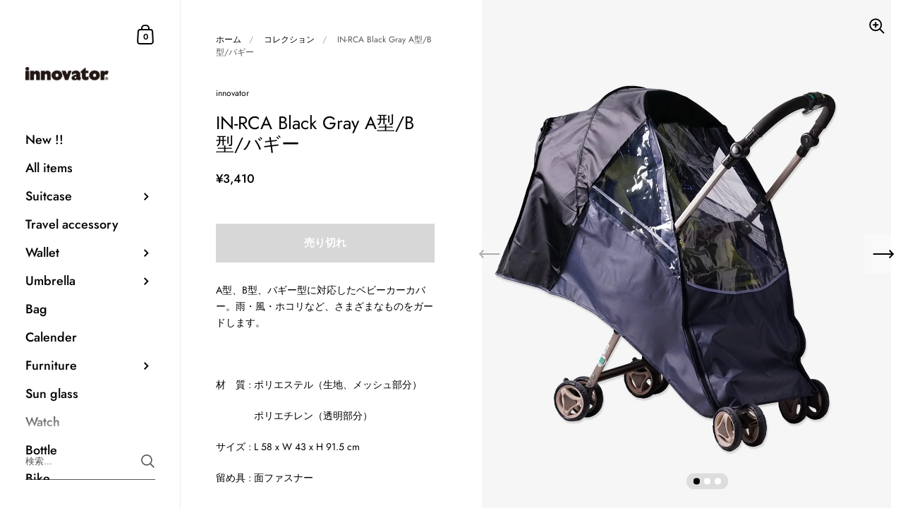

--- FILE ---
content_type: text/html; charset=utf-8
request_url: https://shop.innovator.co.jp/products/in-rca-black-gray
body_size: 33564
content:
<!doctype html>
<html class="no-js" lang="ja">
<head>

  

  <!-- Google Tag Manager -->
<script>(function(w,d,s,l,i){w[l]=w[l]||[];w[l].push({'gtm.start':
new Date().getTime(),event:'gtm.js'});var f=d.getElementsByTagName(s)[0],
j=d.createElement(s),dl=l!='dataLayer'?'&l='+l:'';j.async=true;j.src=
'https://www.googletagmanager.com/gtm.js?id='+i+dl;f.parentNode.insertBefore(j,f);
})(window,document,'script','dataLayer','GTM-WKVWVHNJ');</script>
<!-- End Google Tag Manager -->
  

	<meta charset="utf-8">
  <meta http-equiv="X-UA-Compatible" content="IE=edge,chrome=1">
  <meta name="viewport" content="width=device-width, initial-scale=1.0, height=device-height, minimum-scale=1.0"><link rel="shortcut icon" href="//shop.innovator.co.jp/cdn/shop/files/favicon_32x32.png?v=1645079046" type="image/png" /><meta name="robots" content="noindex"><title>IN-RCA Black Gray A型/B型/バギー &ndash; innovator
</title><meta name="description" content="A型、B型、バギー型に対応したベビーカーカバー。雨・風・ホコリなど、さまざまなものをガードします。   材　質 : ポリエステル（生地、メッシュ部分） 　　　   ポリエチレン（透明部分） サイズ : L 58 x W 43 x H 91.5 cm 留め具 : 面ファスナー   フルカバー すっぽりかぶせて、雨・風・ホコリなどを赤ちゃんから守ります。 A型・B型・バギー型 対応 全ての型に装着することができます。 リップストップ 軽量 で 強度 のある リップストップ生地 を使用。 ※リップストップ生地とは、格子状にナイロン繊維が縫い込んである生地です。   フロントオープン フロントはファスナーを開放することでフルオープンすること"><meta property="og:type" content="product">
  <meta property="og:title" content="IN-RCA Black Gray A型/B型/バギー"><meta property="og:image" content="http://shop.innovator.co.jp/cdn/shop/products/in-rca_BLACK_GRAY_front_1024x.jpg?v=1644027548">
    <meta property="og:image:secure_url" content="https://shop.innovator.co.jp/cdn/shop/products/in-rca_BLACK_GRAY_front_1024x.jpg?v=1644027548">
    <meta property="og:image:width" content="1024">
    <meta property="og:image:height" content="1024"><meta property="og:image" content="http://shop.innovator.co.jp/cdn/shop/products/CASE_BLACK_GRAY_1024x.jpg?v=1648605817">
    <meta property="og:image:secure_url" content="https://shop.innovator.co.jp/cdn/shop/products/CASE_BLACK_GRAY_1024x.jpg?v=1648605817">
    <meta property="og:image:width" content="1024">
    <meta property="og:image:height" content="1024"><meta property="og:image" content="http://shop.innovator.co.jp/cdn/shop/products/e8ca97e218904b96a3ca39eee9e0a8fe.thumbnail.0000000_1024x.jpg?v=1648605076">
    <meta property="og:image:secure_url" content="https://shop.innovator.co.jp/cdn/shop/products/e8ca97e218904b96a3ca39eee9e0a8fe.thumbnail.0000000_1024x.jpg?v=1648605076">
    <meta property="og:image:width" content="1024">
    <meta property="og:image:height" content="1024"><meta property="product:price:amount" content="3,410">
  <meta property="product:price:currency" content="JPY">
  <meta property="product:availability" content="out of stock"><meta property="og:description" content="A型、B型、バギー型に対応したベビーカーカバー。雨・風・ホコリなど、さまざまなものをガードします。   材　質 : ポリエステル（生地、メッシュ部分） 　　　   ポリエチレン（透明部分） サイズ : L 58 x W 43 x H 91.5 cm 留め具 : 面ファスナー   フルカバー すっぽりかぶせて、雨・風・ホコリなどを赤ちゃんから守ります。 A型・B型・バギー型 対応 全ての型に装着することができます。 リップストップ 軽量 で 強度 のある リップストップ生地 を使用。 ※リップストップ生地とは、格子状にナイロン繊維が縫い込んである生地です。   フロントオープン フロントはファスナーを開放することでフルオープンすること"><meta property="og:url" content="https://shop.innovator.co.jp/products/in-rca-black-gray">
<meta property="og:site_name" content="innovator">

<meta name="twitter:card" content="summary"><meta name="twitter:title" content="IN-RCA Black Gray A型/B型/バギー">
  <meta name="twitter:description" content="A型、B型、バギー型に対応したベビーカーカバー。雨・風・ホコリなど、さまざまなものをガードします。
 
材　質 : ポリエステル（生地、メッシュ部分）
　　　   ポリエチレン（透明部分）
サイズ : L 58 x W 43 x H 91.5 cm
留め具 : 面ファスナー
 
フルカバー すっぽりかぶせて、雨・風・ホコリなどを赤ちゃんから守ります。 
A型・B型・バギー型 対応 全ての型に装着することができます。 
リップストップ 軽量 で 強度 のある リップストップ生地 を使用。 ※リップストップ生地とは、格子状にナイロン繊維が縫い込んである生地です。  
フロントオープン フロントはファスナーを開放することでフルオープンすることが可能。お子様の乗車もスムーズに。   
ダブルファスナー ダブルファスナーで、ベビーカーのバーを上からと下から挟み込むことができます。    エアレーション 左右 と フロント にエアレーションがあり、蒸れを軽減します。  
リフレクトテープ 左右 と フロント に反射テープが付いており、暗がりで存在を伝えることができます。  
マジックテープ 裾にマジックテープを装備。風邪などでバタつきません。  
バックル式収納ポーチ バックル式の為、使わない時は小物ポーチとして、ベビーカーにセットアップすることも可能。 ﻿">
  <meta name="twitter:image" content="https://shop.innovator.co.jp/cdn/shop/products/in-rca_BLACK_GRAY_front_600x600_crop_center.jpg?v=1644027548"><script type="application/ld+json">
  {
    "@context": "http://schema.org",
    "@type": "Product",
    "offers": [{
          "@type": "Offer",
          "name": "Default Title",
          "availability":"https://schema.org/OutOfStock",
          "price": 3410.0,
          "priceCurrency": "JPY",
          "priceValidUntil": "2026-02-06","sku": "in-rca-black-gray","url": "/products/in-rca-black-gray/products/in-rca-black-gray?variant=41181117218995"
        }],"gtin13": "4547128184954",
      "productId": "4547128184954","brand": {
      "@type": "Thing",
      "name": "innovator"
    },
    "name": "IN-RCA Black Gray A型\/B型\/バギー",
    "description": "A型、B型、バギー型に対応したベビーカーカバー。雨・風・ホコリなど、さまざまなものをガードします。\n \n材　質 : ポリエステル（生地、メッシュ部分）\n　　　   ポリエチレン（透明部分）\nサイズ : L 58 x W 43 x H 91.5 cm\n留め具 : 面ファスナー\n \nフルカバー すっぽりかぶせて、雨・風・ホコリなどを赤ちゃんから守ります。 \nA型・B型・バギー型 対応 全ての型に装着することができます。 \nリップストップ 軽量 で 強度 のある リップストップ生地 を使用。 ※リップストップ生地とは、格子状にナイロン繊維が縫い込んである生地です。  \nフロントオープン フロントはファスナーを開放することでフルオープンすることが可能。お子様の乗車もスムーズに。   \nダブルファスナー ダブルファスナーで、ベビーカーのバーを上からと下から挟み込むことができます。    エアレーション 左右 と フロント にエアレーションがあり、蒸れを軽減します。  \nリフレクトテープ 左右 と フロント に反射テープが付いており、暗がりで存在を伝えることができます。  \nマジックテープ 裾にマジックテープを装備。風邪などでバタつきません。  \nバックル式収納ポーチ バックル式の為、使わない時は小物ポーチとして、ベビーカーにセットアップすることも可能。 ﻿",
    "category": "ベビーカーカバー",
    "url": "/products/in-rca-black-gray/products/in-rca-black-gray",
    "sku": "in-rca-black-gray",
    "image": {
      "@type": "ImageObject",
      "url": "https://shop.innovator.co.jp/cdn/shop/products/in-rca_BLACK_GRAY_front_1024x.jpg?v=1644027548",
      "image": "https://shop.innovator.co.jp/cdn/shop/products/in-rca_BLACK_GRAY_front_1024x.jpg?v=1644027548",
      "name": "IN-RCA Black Gray A型\/B型\/バギー",
      "width": "1024",
      "height": "1024"
    }
  }
  </script><script type="application/ld+json">
  {
    "@context": "http://schema.org",
    "@type": "BreadcrumbList",
  "itemListElement": [{
      "@type": "ListItem",
      "position": 1,
      "name": "ホーム",
      "item": "https://shop.innovator.co.jp"
    },{
          "@type": "ListItem",
          "position": 2,
          "name": "IN-RCA Black Gray A型\/B型\/バギー",
          "item": "https://shop.innovator.co.jp/products/in-rca-black-gray"
        }]
  }
  </script><script type="application/ld+json">
  {
    "@context": "http://schema.org",
    "@type" : "Organization",
  "name" : "innovator",
  "url" : "https://shop.innovator.co.jp",
  "potentialAction": {
    "@type": "SearchAction",
    "target": "/search?q={search_term}",
    "query-input": "required name=search_term"
  }
  }
  </script><link rel="canonical" href="https://shop.innovator.co.jp/products/in-rca-black-gray">

  <link rel="preconnect" href="https://cdn.shopify.com"><link rel="preconnect" href="https://fonts.shopifycdn.com" crossorigin><link rel="preload" as="image" href="//shop.innovator.co.jp/cdn/shop/products/in-rca_BLACK_GRAY_front_480x.jpg?v=1644027548" imagesrcset="//shop.innovator.co.jp/cdn/shop/products/in-rca_BLACK_GRAY_front_360x.jpg?v=1644027548 360w,//shop.innovator.co.jp/cdn/shop/products/in-rca_BLACK_GRAY_front_480x.jpg?v=1644027548 480w,//shop.innovator.co.jp/cdn/shop/products/in-rca_BLACK_GRAY_front_640x.jpg?v=1644027548 640w,//shop.innovator.co.jp/cdn/shop/products/in-rca_BLACK_GRAY_front_840x.jpg?v=1644027548 840w,//shop.innovator.co.jp/cdn/shop/products/in-rca_BLACK_GRAY_front_1080x.jpg?v=1644027548 1080w,//shop.innovator.co.jp/cdn/shop/products/in-rca_BLACK_GRAY_front_1280x.jpg?v=1644027548 1280w," imagesizes="(max-width: 767px) 100vw, 70vw"><link rel="preload" href="//shop.innovator.co.jp/cdn/fonts/jost/jost_n4.d47a1b6347ce4a4c9f437608011273009d91f2b7.woff2" as="font" type="font/woff2" crossorigin><link rel="preload" href="//shop.innovator.co.jp/cdn/fonts/jost/jost_n4.d47a1b6347ce4a4c9f437608011273009d91f2b7.woff2" as="font" type="font/woff2" crossorigin><style type="text/css">@font-face {
  font-family: Jost;
  font-weight: 400;
  font-style: normal;
  font-display: swap;
  src: url("//shop.innovator.co.jp/cdn/fonts/jost/jost_n4.d47a1b6347ce4a4c9f437608011273009d91f2b7.woff2") format("woff2"),
       url("//shop.innovator.co.jp/cdn/fonts/jost/jost_n4.791c46290e672b3f85c3d1c651ef2efa3819eadd.woff") format("woff");
}
@font-face {
  font-family: Jost;
  font-weight: 400;
  font-style: normal;
  font-display: swap;
  src: url("//shop.innovator.co.jp/cdn/fonts/jost/jost_n4.d47a1b6347ce4a4c9f437608011273009d91f2b7.woff2") format("woff2"),
       url("//shop.innovator.co.jp/cdn/fonts/jost/jost_n4.791c46290e672b3f85c3d1c651ef2efa3819eadd.woff") format("woff");
}
@font-face {
  font-family: Jost;
  font-weight: 500;
  font-style: normal;
  font-display: swap;
  src: url("//shop.innovator.co.jp/cdn/fonts/jost/jost_n5.7c8497861ffd15f4e1284cd221f14658b0e95d61.woff2") format("woff2"),
       url("//shop.innovator.co.jp/cdn/fonts/jost/jost_n5.fb6a06896db583cc2df5ba1b30d9c04383119dd9.woff") format("woff");
}
@font-face {
  font-family: Jost;
  font-weight: 600;
  font-style: normal;
  font-display: swap;
  src: url("//shop.innovator.co.jp/cdn/fonts/jost/jost_n6.ec1178db7a7515114a2d84e3dd680832b7af8b99.woff2") format("woff2"),
       url("//shop.innovator.co.jp/cdn/fonts/jost/jost_n6.b1178bb6bdd3979fef38e103a3816f6980aeaff9.woff") format("woff");
}
@font-face {
  font-family: Jost;
  font-weight: 700;
  font-style: normal;
  font-display: swap;
  src: url("//shop.innovator.co.jp/cdn/fonts/jost/jost_n7.921dc18c13fa0b0c94c5e2517ffe06139c3615a3.woff2") format("woff2"),
       url("//shop.innovator.co.jp/cdn/fonts/jost/jost_n7.cbfc16c98c1e195f46c536e775e4e959c5f2f22b.woff") format("woff");
}
@font-face {
  font-family: Jost;
  font-weight: 400;
  font-style: italic;
  font-display: swap;
  src: url("//shop.innovator.co.jp/cdn/fonts/jost/jost_i4.b690098389649750ada222b9763d55796c5283a5.woff2") format("woff2"),
       url("//shop.innovator.co.jp/cdn/fonts/jost/jost_i4.fd766415a47e50b9e391ae7ec04e2ae25e7e28b0.woff") format("woff");
}
@font-face {
  font-family: Jost;
  font-weight: 700;
  font-style: italic;
  font-display: swap;
  src: url("//shop.innovator.co.jp/cdn/fonts/jost/jost_i7.d8201b854e41e19d7ed9b1a31fe4fe71deea6d3f.woff2") format("woff2"),
       url("//shop.innovator.co.jp/cdn/fonts/jost/jost_i7.eae515c34e26b6c853efddc3fc0c552e0de63757.woff") format("woff");
}
:root {

    /* Color variables - SIDEBAR */

    --color-sidebar-bg: 255, 255, 255;
    --color-sidebar-mobile-border: #e0e0e0;

    --color-sidebar-txt: 0, 0, 0;
    --color-sidebar-txt-foreground: 255, 255, 255;

    --color-sidebar-accent: 144, 144, 144;
    --color-sidebar-accent-foreground: 255, 255, 255;

    /* Color variables - BODY */

    --color-body-bg: 255, 255, 255;

    --color-body-txt: 0, 0, 0;
    --color-body-txt-foreground: 255, 255, 255;

    --color-body-accent: 226, 33, 32;
    --color-body-accent-foreground: 255, 255, 255;

    /* Color variables - FOOTER */

    --color-footer-bg: 93, 121, 142;
    --color-footer-txt: 255, 255, 255;
    --color-footer-accent: 144, 144, 144;

    /* Color variables - SPI */

    --color-body-text: #000000;
    --color-body: #ffffff;
    --color-bg: #ffffff;

    /* Font variables */

    --base-headings-size: 22;
    --base-body-size: 14;
    --base-body-size-alt: 18;

    --font-stack-headings: Jost, sans-serif;
    --font-weight-headings: 400;
    --font-style-headings: normal;

    --font-stack-body: Jost, sans-serif;
    --font-weight-body: 400;
    --font-style-body: normal;--font-weight-body-medium: 500;--font-weight-body-semibold: 600;

    --font-weight-body-bold: 700;

  }

  select, .regular-select-cover {
    background-image: url("data:image/svg+xml,%3Csvg class='svg symbol symbol--arrow' xmlns='http://www.w3.org/2000/svg' width='24' height='24' fill='none'%3E%3Cpath fill-rule='evenodd' d='M13.828 14.414l4-4L16.414 9l-4 4-4-4L7 10.414l5.414 5.414 1.414-1.414z' fill='%23000000'%3E%3C/path%3E%3C/svg%3E") !important;
  }
  .sidebar-element .regular-select-cover,
  .sidebar-element select {
    background-image: url("data:image/svg+xml,%3Csvg class='svg symbol symbol--arrow' xmlns='http://www.w3.org/2000/svg' width='24' height='24' fill='none'%3E%3Cpath fill-rule='evenodd' d='M13.828 14.414l4-4L16.414 9l-4 4-4-4L7 10.414l5.414 5.414 1.414-1.414z' fill='%23000000'%3E%3C/path%3E%3C/svg%3E") !important;
  }
  .footer .regular-select-cover {
    background-image: url("data:image/svg+xml,%3Csvg class='svg symbol symbol--arrow' xmlns='http://www.w3.org/2000/svg' width='24' height='24' fill='none'%3E%3Cpath fill-rule='evenodd' d='M13.828 14.414l4-4L16.414 9l-4 4-4-4L7 10.414l5.414 5.414 1.414-1.414z' fill='%23ffffff'%3E%3C/path%3E%3C/svg%3E") !important;
  }
  
</style><link rel="preload" as="script" href="//shop.innovator.co.jp/cdn/shop/t/2/assets/theme.js?v=170949770670539799671638999408">
  <link rel="preload" as="style" href="//shop.innovator.co.jp/cdn/shop/t/2/assets/theme.css?v=167226277762604494701639161012">
  <link href="//shop.innovator.co.jp/cdn/shop/t/2/assets/theme.css?v=167226277762604494701639161012" rel="stylesheet" type="text/css" media="all" />

	<script>window.performance && window.performance.mark && window.performance.mark('shopify.content_for_header.start');</script><meta name="facebook-domain-verification" content="34kb22vwwqsqa6jkxv4m7dsmfe5xom">
<meta name="facebook-domain-verification" content="34kb22vwwqsqa6jkxv4m7dsmfe5xom">
<meta name="google-site-verification" content="Gn3I_k60a0BuVlk8Tw9z9U9XTdD-FMAkyyFnU5JXFWk">
<meta id="shopify-digital-wallet" name="shopify-digital-wallet" content="/60604776627/digital_wallets/dialog">
<meta name="shopify-checkout-api-token" content="cd771d5995ecd64aba3d845e7fd57408">
<link rel="alternate" type="application/json+oembed" href="https://shop.innovator.co.jp/products/in-rca-black-gray.oembed">
<script async="async" src="/checkouts/internal/preloads.js?locale=ja-JP"></script>
<link rel="preconnect" href="https://shop.app" crossorigin="anonymous">
<script async="async" src="https://shop.app/checkouts/internal/preloads.js?locale=ja-JP&shop_id=60604776627" crossorigin="anonymous"></script>
<script id="apple-pay-shop-capabilities" type="application/json">{"shopId":60604776627,"countryCode":"JP","currencyCode":"JPY","merchantCapabilities":["supports3DS"],"merchantId":"gid:\/\/shopify\/Shop\/60604776627","merchantName":"innovator","requiredBillingContactFields":["postalAddress","email","phone"],"requiredShippingContactFields":["postalAddress","email","phone"],"shippingType":"shipping","supportedNetworks":["visa","masterCard","amex","jcb","discover"],"total":{"type":"pending","label":"innovator","amount":"1.00"},"shopifyPaymentsEnabled":true,"supportsSubscriptions":true}</script>
<script id="shopify-features" type="application/json">{"accessToken":"cd771d5995ecd64aba3d845e7fd57408","betas":["rich-media-storefront-analytics"],"domain":"shop.innovator.co.jp","predictiveSearch":false,"shopId":60604776627,"locale":"ja"}</script>
<script>var Shopify = Shopify || {};
Shopify.shop = "innovator-trio.myshopify.com";
Shopify.locale = "ja";
Shopify.currency = {"active":"JPY","rate":"1.0"};
Shopify.country = "JP";
Shopify.theme = {"name":"Kingdom","id":128220692659,"schema_name":"Kingdom","schema_version":"4.1.0","theme_store_id":725,"role":"main"};
Shopify.theme.handle = "null";
Shopify.theme.style = {"id":null,"handle":null};
Shopify.cdnHost = "shop.innovator.co.jp/cdn";
Shopify.routes = Shopify.routes || {};
Shopify.routes.root = "/";</script>
<script type="module">!function(o){(o.Shopify=o.Shopify||{}).modules=!0}(window);</script>
<script>!function(o){function n(){var o=[];function n(){o.push(Array.prototype.slice.apply(arguments))}return n.q=o,n}var t=o.Shopify=o.Shopify||{};t.loadFeatures=n(),t.autoloadFeatures=n()}(window);</script>
<script>
  window.ShopifyPay = window.ShopifyPay || {};
  window.ShopifyPay.apiHost = "shop.app\/pay";
  window.ShopifyPay.redirectState = null;
</script>
<script id="shop-js-analytics" type="application/json">{"pageType":"product"}</script>
<script defer="defer" async type="module" src="//shop.innovator.co.jp/cdn/shopifycloud/shop-js/modules/v2/client.init-shop-cart-sync_0MstufBG.ja.esm.js"></script>
<script defer="defer" async type="module" src="//shop.innovator.co.jp/cdn/shopifycloud/shop-js/modules/v2/chunk.common_jll-23Z1.esm.js"></script>
<script defer="defer" async type="module" src="//shop.innovator.co.jp/cdn/shopifycloud/shop-js/modules/v2/chunk.modal_HXih6-AF.esm.js"></script>
<script type="module">
  await import("//shop.innovator.co.jp/cdn/shopifycloud/shop-js/modules/v2/client.init-shop-cart-sync_0MstufBG.ja.esm.js");
await import("//shop.innovator.co.jp/cdn/shopifycloud/shop-js/modules/v2/chunk.common_jll-23Z1.esm.js");
await import("//shop.innovator.co.jp/cdn/shopifycloud/shop-js/modules/v2/chunk.modal_HXih6-AF.esm.js");

  window.Shopify.SignInWithShop?.initShopCartSync?.({"fedCMEnabled":true,"windoidEnabled":true});

</script>
<script>
  window.Shopify = window.Shopify || {};
  if (!window.Shopify.featureAssets) window.Shopify.featureAssets = {};
  window.Shopify.featureAssets['shop-js'] = {"shop-cart-sync":["modules/v2/client.shop-cart-sync_DN7iwvRY.ja.esm.js","modules/v2/chunk.common_jll-23Z1.esm.js","modules/v2/chunk.modal_HXih6-AF.esm.js"],"init-fed-cm":["modules/v2/client.init-fed-cm_DmZOWWut.ja.esm.js","modules/v2/chunk.common_jll-23Z1.esm.js","modules/v2/chunk.modal_HXih6-AF.esm.js"],"shop-cash-offers":["modules/v2/client.shop-cash-offers_HFfvn_Gz.ja.esm.js","modules/v2/chunk.common_jll-23Z1.esm.js","modules/v2/chunk.modal_HXih6-AF.esm.js"],"shop-login-button":["modules/v2/client.shop-login-button_BVN3pvk0.ja.esm.js","modules/v2/chunk.common_jll-23Z1.esm.js","modules/v2/chunk.modal_HXih6-AF.esm.js"],"pay-button":["modules/v2/client.pay-button_CyS_4GVi.ja.esm.js","modules/v2/chunk.common_jll-23Z1.esm.js","modules/v2/chunk.modal_HXih6-AF.esm.js"],"shop-button":["modules/v2/client.shop-button_zh22db91.ja.esm.js","modules/v2/chunk.common_jll-23Z1.esm.js","modules/v2/chunk.modal_HXih6-AF.esm.js"],"avatar":["modules/v2/client.avatar_BTnouDA3.ja.esm.js"],"init-windoid":["modules/v2/client.init-windoid_BlVJIuJ5.ja.esm.js","modules/v2/chunk.common_jll-23Z1.esm.js","modules/v2/chunk.modal_HXih6-AF.esm.js"],"init-shop-for-new-customer-accounts":["modules/v2/client.init-shop-for-new-customer-accounts_BqzwtUK7.ja.esm.js","modules/v2/client.shop-login-button_BVN3pvk0.ja.esm.js","modules/v2/chunk.common_jll-23Z1.esm.js","modules/v2/chunk.modal_HXih6-AF.esm.js"],"init-shop-email-lookup-coordinator":["modules/v2/client.init-shop-email-lookup-coordinator_DKDv3hKi.ja.esm.js","modules/v2/chunk.common_jll-23Z1.esm.js","modules/v2/chunk.modal_HXih6-AF.esm.js"],"init-shop-cart-sync":["modules/v2/client.init-shop-cart-sync_0MstufBG.ja.esm.js","modules/v2/chunk.common_jll-23Z1.esm.js","modules/v2/chunk.modal_HXih6-AF.esm.js"],"shop-toast-manager":["modules/v2/client.shop-toast-manager_BkVvTGW3.ja.esm.js","modules/v2/chunk.common_jll-23Z1.esm.js","modules/v2/chunk.modal_HXih6-AF.esm.js"],"init-customer-accounts":["modules/v2/client.init-customer-accounts_CZbUHFPX.ja.esm.js","modules/v2/client.shop-login-button_BVN3pvk0.ja.esm.js","modules/v2/chunk.common_jll-23Z1.esm.js","modules/v2/chunk.modal_HXih6-AF.esm.js"],"init-customer-accounts-sign-up":["modules/v2/client.init-customer-accounts-sign-up_C0QA8nCd.ja.esm.js","modules/v2/client.shop-login-button_BVN3pvk0.ja.esm.js","modules/v2/chunk.common_jll-23Z1.esm.js","modules/v2/chunk.modal_HXih6-AF.esm.js"],"shop-follow-button":["modules/v2/client.shop-follow-button_CSkbpFfm.ja.esm.js","modules/v2/chunk.common_jll-23Z1.esm.js","modules/v2/chunk.modal_HXih6-AF.esm.js"],"checkout-modal":["modules/v2/client.checkout-modal_rYdHFJTE.ja.esm.js","modules/v2/chunk.common_jll-23Z1.esm.js","modules/v2/chunk.modal_HXih6-AF.esm.js"],"shop-login":["modules/v2/client.shop-login_DeXIozZF.ja.esm.js","modules/v2/chunk.common_jll-23Z1.esm.js","modules/v2/chunk.modal_HXih6-AF.esm.js"],"lead-capture":["modules/v2/client.lead-capture_DGEoeVgo.ja.esm.js","modules/v2/chunk.common_jll-23Z1.esm.js","modules/v2/chunk.modal_HXih6-AF.esm.js"],"payment-terms":["modules/v2/client.payment-terms_BXPcfuME.ja.esm.js","modules/v2/chunk.common_jll-23Z1.esm.js","modules/v2/chunk.modal_HXih6-AF.esm.js"]};
</script>
<script>(function() {
  var isLoaded = false;
  function asyncLoad() {
    if (isLoaded) return;
    isLoaded = true;
    var urls = ["https:\/\/cdn.shopify.com\/s\/files\/1\/0606\/0477\/6627\/t\/2\/assets\/globo.formbuilder.init.js?v=1646358714\u0026shop=innovator-trio.myshopify.com"];
    for (var i = 0; i < urls.length; i++) {
      var s = document.createElement('script');
      s.type = 'text/javascript';
      s.async = true;
      s.src = urls[i];
      var x = document.getElementsByTagName('script')[0];
      x.parentNode.insertBefore(s, x);
    }
  };
  if(window.attachEvent) {
    window.attachEvent('onload', asyncLoad);
  } else {
    window.addEventListener('load', asyncLoad, false);
  }
})();</script>
<script id="__st">var __st={"a":60604776627,"offset":32400,"reqid":"5811f2eb-791f-44f6-bf07-4919c8bd2458-1769443610","pageurl":"shop.innovator.co.jp\/products\/in-rca-black-gray","u":"e57b308cf74a","p":"product","rtyp":"product","rid":7060198391987};</script>
<script>window.ShopifyPaypalV4VisibilityTracking = true;</script>
<script id="captcha-bootstrap">!function(){'use strict';const t='contact',e='account',n='new_comment',o=[[t,t],['blogs',n],['comments',n],[t,'customer']],c=[[e,'customer_login'],[e,'guest_login'],[e,'recover_customer_password'],[e,'create_customer']],r=t=>t.map((([t,e])=>`form[action*='/${t}']:not([data-nocaptcha='true']) input[name='form_type'][value='${e}']`)).join(','),a=t=>()=>t?[...document.querySelectorAll(t)].map((t=>t.form)):[];function s(){const t=[...o],e=r(t);return a(e)}const i='password',u='form_key',d=['recaptcha-v3-token','g-recaptcha-response','h-captcha-response',i],f=()=>{try{return window.sessionStorage}catch{return}},m='__shopify_v',_=t=>t.elements[u];function p(t,e,n=!1){try{const o=window.sessionStorage,c=JSON.parse(o.getItem(e)),{data:r}=function(t){const{data:e,action:n}=t;return t[m]||n?{data:e,action:n}:{data:t,action:n}}(c);for(const[e,n]of Object.entries(r))t.elements[e]&&(t.elements[e].value=n);n&&o.removeItem(e)}catch(o){console.error('form repopulation failed',{error:o})}}const l='form_type',E='cptcha';function T(t){t.dataset[E]=!0}const w=window,h=w.document,L='Shopify',v='ce_forms',y='captcha';let A=!1;((t,e)=>{const n=(g='f06e6c50-85a8-45c8-87d0-21a2b65856fe',I='https://cdn.shopify.com/shopifycloud/storefront-forms-hcaptcha/ce_storefront_forms_captcha_hcaptcha.v1.5.2.iife.js',D={infoText:'hCaptchaによる保護',privacyText:'プライバシー',termsText:'利用規約'},(t,e,n)=>{const o=w[L][v],c=o.bindForm;if(c)return c(t,g,e,D).then(n);var r;o.q.push([[t,g,e,D],n]),r=I,A||(h.body.append(Object.assign(h.createElement('script'),{id:'captcha-provider',async:!0,src:r})),A=!0)});var g,I,D;w[L]=w[L]||{},w[L][v]=w[L][v]||{},w[L][v].q=[],w[L][y]=w[L][y]||{},w[L][y].protect=function(t,e){n(t,void 0,e),T(t)},Object.freeze(w[L][y]),function(t,e,n,w,h,L){const[v,y,A,g]=function(t,e,n){const i=e?o:[],u=t?c:[],d=[...i,...u],f=r(d),m=r(i),_=r(d.filter((([t,e])=>n.includes(e))));return[a(f),a(m),a(_),s()]}(w,h,L),I=t=>{const e=t.target;return e instanceof HTMLFormElement?e:e&&e.form},D=t=>v().includes(t);t.addEventListener('submit',(t=>{const e=I(t);if(!e)return;const n=D(e)&&!e.dataset.hcaptchaBound&&!e.dataset.recaptchaBound,o=_(e),c=g().includes(e)&&(!o||!o.value);(n||c)&&t.preventDefault(),c&&!n&&(function(t){try{if(!f())return;!function(t){const e=f();if(!e)return;const n=_(t);if(!n)return;const o=n.value;o&&e.removeItem(o)}(t);const e=Array.from(Array(32),(()=>Math.random().toString(36)[2])).join('');!function(t,e){_(t)||t.append(Object.assign(document.createElement('input'),{type:'hidden',name:u})),t.elements[u].value=e}(t,e),function(t,e){const n=f();if(!n)return;const o=[...t.querySelectorAll(`input[type='${i}']`)].map((({name:t})=>t)),c=[...d,...o],r={};for(const[a,s]of new FormData(t).entries())c.includes(a)||(r[a]=s);n.setItem(e,JSON.stringify({[m]:1,action:t.action,data:r}))}(t,e)}catch(e){console.error('failed to persist form',e)}}(e),e.submit())}));const S=(t,e)=>{t&&!t.dataset[E]&&(n(t,e.some((e=>e===t))),T(t))};for(const o of['focusin','change'])t.addEventListener(o,(t=>{const e=I(t);D(e)&&S(e,y())}));const B=e.get('form_key'),M=e.get(l),P=B&&M;t.addEventListener('DOMContentLoaded',(()=>{const t=y();if(P)for(const e of t)e.elements[l].value===M&&p(e,B);[...new Set([...A(),...v().filter((t=>'true'===t.dataset.shopifyCaptcha))])].forEach((e=>S(e,t)))}))}(h,new URLSearchParams(w.location.search),n,t,e,['guest_login'])})(!0,!0)}();</script>
<script integrity="sha256-4kQ18oKyAcykRKYeNunJcIwy7WH5gtpwJnB7kiuLZ1E=" data-source-attribution="shopify.loadfeatures" defer="defer" src="//shop.innovator.co.jp/cdn/shopifycloud/storefront/assets/storefront/load_feature-a0a9edcb.js" crossorigin="anonymous"></script>
<script crossorigin="anonymous" defer="defer" src="//shop.innovator.co.jp/cdn/shopifycloud/storefront/assets/shopify_pay/storefront-65b4c6d7.js?v=20250812"></script>
<script data-source-attribution="shopify.dynamic_checkout.dynamic.init">var Shopify=Shopify||{};Shopify.PaymentButton=Shopify.PaymentButton||{isStorefrontPortableWallets:!0,init:function(){window.Shopify.PaymentButton.init=function(){};var t=document.createElement("script");t.src="https://shop.innovator.co.jp/cdn/shopifycloud/portable-wallets/latest/portable-wallets.ja.js",t.type="module",document.head.appendChild(t)}};
</script>
<script data-source-attribution="shopify.dynamic_checkout.buyer_consent">
  function portableWalletsHideBuyerConsent(e){var t=document.getElementById("shopify-buyer-consent"),n=document.getElementById("shopify-subscription-policy-button");t&&n&&(t.classList.add("hidden"),t.setAttribute("aria-hidden","true"),n.removeEventListener("click",e))}function portableWalletsShowBuyerConsent(e){var t=document.getElementById("shopify-buyer-consent"),n=document.getElementById("shopify-subscription-policy-button");t&&n&&(t.classList.remove("hidden"),t.removeAttribute("aria-hidden"),n.addEventListener("click",e))}window.Shopify?.PaymentButton&&(window.Shopify.PaymentButton.hideBuyerConsent=portableWalletsHideBuyerConsent,window.Shopify.PaymentButton.showBuyerConsent=portableWalletsShowBuyerConsent);
</script>
<script>
  function portableWalletsCleanup(e){e&&e.src&&console.error("Failed to load portable wallets script "+e.src);var t=document.querySelectorAll("shopify-accelerated-checkout .shopify-payment-button__skeleton, shopify-accelerated-checkout-cart .wallet-cart-button__skeleton"),e=document.getElementById("shopify-buyer-consent");for(let e=0;e<t.length;e++)t[e].remove();e&&e.remove()}function portableWalletsNotLoadedAsModule(e){e instanceof ErrorEvent&&"string"==typeof e.message&&e.message.includes("import.meta")&&"string"==typeof e.filename&&e.filename.includes("portable-wallets")&&(window.removeEventListener("error",portableWalletsNotLoadedAsModule),window.Shopify.PaymentButton.failedToLoad=e,"loading"===document.readyState?document.addEventListener("DOMContentLoaded",window.Shopify.PaymentButton.init):window.Shopify.PaymentButton.init())}window.addEventListener("error",portableWalletsNotLoadedAsModule);
</script>

<script type="module" src="https://shop.innovator.co.jp/cdn/shopifycloud/portable-wallets/latest/portable-wallets.ja.js" onError="portableWalletsCleanup(this)" crossorigin="anonymous"></script>
<script nomodule>
  document.addEventListener("DOMContentLoaded", portableWalletsCleanup);
</script>

<link id="shopify-accelerated-checkout-styles" rel="stylesheet" media="screen" href="https://shop.innovator.co.jp/cdn/shopifycloud/portable-wallets/latest/accelerated-checkout-backwards-compat.css" crossorigin="anonymous">
<style id="shopify-accelerated-checkout-cart">
        #shopify-buyer-consent {
  margin-top: 1em;
  display: inline-block;
  width: 100%;
}

#shopify-buyer-consent.hidden {
  display: none;
}

#shopify-subscription-policy-button {
  background: none;
  border: none;
  padding: 0;
  text-decoration: underline;
  font-size: inherit;
  cursor: pointer;
}

#shopify-subscription-policy-button::before {
  box-shadow: none;
}

      </style>

<script>window.performance && window.performance.mark && window.performance.mark('shopify.content_for_header.end');</script>
<noscript>
    <link rel="stylesheet" href="//shop.innovator.co.jp/cdn/shop/t/2/assets/theme-noscript.css?v=130426846282683075591637905914">
  </noscript>

  <script>
    const ProductGalleryResizeHelper = productGallery => {
      if ( ( window.innerWidth >= 768 && productGallery.classList.contains('product-gallery--slider') ) || ( window.innerWidth < 1024 && window.innerWidth >= 768 ) ) {
        productGallery.querySelectorAll('.lazy-image').forEach(elm=>{
          const gutter = "image"==elm.parentNode.dataset.productMediaType||1024>window.innerWidth?0:productGallery.classList.contains("product-gallery--thumbnails")?productGallery.classList.contains("product-gallery--gutter")?110:100:productGallery.classList.contains("product-gallery--gutter")?70:50;
          elm.parentNode.style.width = ( ( productGallery.offsetHeight - gutter ) * elm.dataset.ratio ) + 'px';
        });
      } else {
        productGallery.querySelectorAll('.lazy-image').forEach(elm=>{
          elm.parentNode.style.width = '';
        });
      }
    }
  </script>


<script>
	var Globo = Globo || {};
    var globoFormbuilderRecaptchaInit = function(){};
    Globo.FormBuilder = Globo.FormBuilder || {};
    Globo.FormBuilder.url = "https://form.globosoftware.net";
    Globo.FormBuilder.shop = {
        settings : {
            reCaptcha : {
                siteKey : ''
            },
            hideWaterMark : false,
            encryptionFormId : true,
            copyright: 'Powered by G: <a href="https://apps.shopify.com/form-builder-contact-form" target="_blank">Form Builder</a>',
            scrollTop: true
        },
        pricing:{
            features:{
                fileUpload : 2,
                removeCopyright : false,
                bulkOrderForm: false,
                cartForm: false,
            }
        },
        configuration: {
            money_format:  "¥{{amount_no_decimals}}"
        },
        encryption_form_id : true
    };
    Globo.FormBuilder.forms = [];

    
    Globo.FormBuilder.page = {
        title : document.title,
        href : window.location.href,
        type: "product"
    };
    Globo.FormBuilder.assetFormUrls = [];
            Globo.FormBuilder.assetFormUrls[73601] = "//shop.innovator.co.jp/cdn/shop/t/2/assets/globo.formbuilder.data.73601.js?v=151245503243321845711646361645";
            
</script>

<link rel="preload" href="//shop.innovator.co.jp/cdn/shop/t/2/assets/globo.formbuilder.css?v=41083919034925090011646358702" as="style" onload="this.onload=null;this.rel='stylesheet'">
<noscript><link rel="stylesheet" href="//shop.innovator.co.jp/cdn/shop/t/2/assets/globo.formbuilder.css?v=41083919034925090011646358702"></noscript>
<link rel="stylesheet" href="//shop.innovator.co.jp/cdn/shop/t/2/assets/globo.formbuilder.css?v=41083919034925090011646358702">


<script>
    Globo.FormBuilder.__webpack_public_path__ = "//shop.innovator.co.jp/cdn/shop/t/2/assets/"
</script>
<script src="//shop.innovator.co.jp/cdn/shop/t/2/assets/globo.formbuilder.index.js?v=147187805655498436931646358708" defer></script>

<!-- Global site tag (gtag.js) - Google Analytics -->
<script async src="https://www.googletagmanager.com/gtag/js?id=G-1YCQLPC380"></script>
<script>
  window.dataLayer = window.dataLayer || [];
  function gtag(){dataLayer.push(arguments);}
  gtag('js', new Date());

  gtag('config', 'G-1YCQLPC380');
</script>
  <meta name="facebook-domain-verification" content="01qrfa96aye64uvi5dgdwlmfpopxr6" />
<link href="https://monorail-edge.shopifysvc.com" rel="dns-prefetch">
<script>(function(){if ("sendBeacon" in navigator && "performance" in window) {try {var session_token_from_headers = performance.getEntriesByType('navigation')[0].serverTiming.find(x => x.name == '_s').description;} catch {var session_token_from_headers = undefined;}var session_cookie_matches = document.cookie.match(/_shopify_s=([^;]*)/);var session_token_from_cookie = session_cookie_matches && session_cookie_matches.length === 2 ? session_cookie_matches[1] : "";var session_token = session_token_from_headers || session_token_from_cookie || "";function handle_abandonment_event(e) {var entries = performance.getEntries().filter(function(entry) {return /monorail-edge.shopifysvc.com/.test(entry.name);});if (!window.abandonment_tracked && entries.length === 0) {window.abandonment_tracked = true;var currentMs = Date.now();var navigation_start = performance.timing.navigationStart;var payload = {shop_id: 60604776627,url: window.location.href,navigation_start,duration: currentMs - navigation_start,session_token,page_type: "product"};window.navigator.sendBeacon("https://monorail-edge.shopifysvc.com/v1/produce", JSON.stringify({schema_id: "online_store_buyer_site_abandonment/1.1",payload: payload,metadata: {event_created_at_ms: currentMs,event_sent_at_ms: currentMs}}));}}window.addEventListener('pagehide', handle_abandonment_event);}}());</script>
<script id="web-pixels-manager-setup">(function e(e,d,r,n,o){if(void 0===o&&(o={}),!Boolean(null===(a=null===(i=window.Shopify)||void 0===i?void 0:i.analytics)||void 0===a?void 0:a.replayQueue)){var i,a;window.Shopify=window.Shopify||{};var t=window.Shopify;t.analytics=t.analytics||{};var s=t.analytics;s.replayQueue=[],s.publish=function(e,d,r){return s.replayQueue.push([e,d,r]),!0};try{self.performance.mark("wpm:start")}catch(e){}var l=function(){var e={modern:/Edge?\/(1{2}[4-9]|1[2-9]\d|[2-9]\d{2}|\d{4,})\.\d+(\.\d+|)|Firefox\/(1{2}[4-9]|1[2-9]\d|[2-9]\d{2}|\d{4,})\.\d+(\.\d+|)|Chrom(ium|e)\/(9{2}|\d{3,})\.\d+(\.\d+|)|(Maci|X1{2}).+ Version\/(15\.\d+|(1[6-9]|[2-9]\d|\d{3,})\.\d+)([,.]\d+|)( \(\w+\)|)( Mobile\/\w+|) Safari\/|Chrome.+OPR\/(9{2}|\d{3,})\.\d+\.\d+|(CPU[ +]OS|iPhone[ +]OS|CPU[ +]iPhone|CPU IPhone OS|CPU iPad OS)[ +]+(15[._]\d+|(1[6-9]|[2-9]\d|\d{3,})[._]\d+)([._]\d+|)|Android:?[ /-](13[3-9]|1[4-9]\d|[2-9]\d{2}|\d{4,})(\.\d+|)(\.\d+|)|Android.+Firefox\/(13[5-9]|1[4-9]\d|[2-9]\d{2}|\d{4,})\.\d+(\.\d+|)|Android.+Chrom(ium|e)\/(13[3-9]|1[4-9]\d|[2-9]\d{2}|\d{4,})\.\d+(\.\d+|)|SamsungBrowser\/([2-9]\d|\d{3,})\.\d+/,legacy:/Edge?\/(1[6-9]|[2-9]\d|\d{3,})\.\d+(\.\d+|)|Firefox\/(5[4-9]|[6-9]\d|\d{3,})\.\d+(\.\d+|)|Chrom(ium|e)\/(5[1-9]|[6-9]\d|\d{3,})\.\d+(\.\d+|)([\d.]+$|.*Safari\/(?![\d.]+ Edge\/[\d.]+$))|(Maci|X1{2}).+ Version\/(10\.\d+|(1[1-9]|[2-9]\d|\d{3,})\.\d+)([,.]\d+|)( \(\w+\)|)( Mobile\/\w+|) Safari\/|Chrome.+OPR\/(3[89]|[4-9]\d|\d{3,})\.\d+\.\d+|(CPU[ +]OS|iPhone[ +]OS|CPU[ +]iPhone|CPU IPhone OS|CPU iPad OS)[ +]+(10[._]\d+|(1[1-9]|[2-9]\d|\d{3,})[._]\d+)([._]\d+|)|Android:?[ /-](13[3-9]|1[4-9]\d|[2-9]\d{2}|\d{4,})(\.\d+|)(\.\d+|)|Mobile Safari.+OPR\/([89]\d|\d{3,})\.\d+\.\d+|Android.+Firefox\/(13[5-9]|1[4-9]\d|[2-9]\d{2}|\d{4,})\.\d+(\.\d+|)|Android.+Chrom(ium|e)\/(13[3-9]|1[4-9]\d|[2-9]\d{2}|\d{4,})\.\d+(\.\d+|)|Android.+(UC? ?Browser|UCWEB|U3)[ /]?(15\.([5-9]|\d{2,})|(1[6-9]|[2-9]\d|\d{3,})\.\d+)\.\d+|SamsungBrowser\/(5\.\d+|([6-9]|\d{2,})\.\d+)|Android.+MQ{2}Browser\/(14(\.(9|\d{2,})|)|(1[5-9]|[2-9]\d|\d{3,})(\.\d+|))(\.\d+|)|K[Aa][Ii]OS\/(3\.\d+|([4-9]|\d{2,})\.\d+)(\.\d+|)/},d=e.modern,r=e.legacy,n=navigator.userAgent;return n.match(d)?"modern":n.match(r)?"legacy":"unknown"}(),u="modern"===l?"modern":"legacy",c=(null!=n?n:{modern:"",legacy:""})[u],f=function(e){return[e.baseUrl,"/wpm","/b",e.hashVersion,"modern"===e.buildTarget?"m":"l",".js"].join("")}({baseUrl:d,hashVersion:r,buildTarget:u}),m=function(e){var d=e.version,r=e.bundleTarget,n=e.surface,o=e.pageUrl,i=e.monorailEndpoint;return{emit:function(e){var a=e.status,t=e.errorMsg,s=(new Date).getTime(),l=JSON.stringify({metadata:{event_sent_at_ms:s},events:[{schema_id:"web_pixels_manager_load/3.1",payload:{version:d,bundle_target:r,page_url:o,status:a,surface:n,error_msg:t},metadata:{event_created_at_ms:s}}]});if(!i)return console&&console.warn&&console.warn("[Web Pixels Manager] No Monorail endpoint provided, skipping logging."),!1;try{return self.navigator.sendBeacon.bind(self.navigator)(i,l)}catch(e){}var u=new XMLHttpRequest;try{return u.open("POST",i,!0),u.setRequestHeader("Content-Type","text/plain"),u.send(l),!0}catch(e){return console&&console.warn&&console.warn("[Web Pixels Manager] Got an unhandled error while logging to Monorail."),!1}}}}({version:r,bundleTarget:l,surface:e.surface,pageUrl:self.location.href,monorailEndpoint:e.monorailEndpoint});try{o.browserTarget=l,function(e){var d=e.src,r=e.async,n=void 0===r||r,o=e.onload,i=e.onerror,a=e.sri,t=e.scriptDataAttributes,s=void 0===t?{}:t,l=document.createElement("script"),u=document.querySelector("head"),c=document.querySelector("body");if(l.async=n,l.src=d,a&&(l.integrity=a,l.crossOrigin="anonymous"),s)for(var f in s)if(Object.prototype.hasOwnProperty.call(s,f))try{l.dataset[f]=s[f]}catch(e){}if(o&&l.addEventListener("load",o),i&&l.addEventListener("error",i),u)u.appendChild(l);else{if(!c)throw new Error("Did not find a head or body element to append the script");c.appendChild(l)}}({src:f,async:!0,onload:function(){if(!function(){var e,d;return Boolean(null===(d=null===(e=window.Shopify)||void 0===e?void 0:e.analytics)||void 0===d?void 0:d.initialized)}()){var d=window.webPixelsManager.init(e)||void 0;if(d){var r=window.Shopify.analytics;r.replayQueue.forEach((function(e){var r=e[0],n=e[1],o=e[2];d.publishCustomEvent(r,n,o)})),r.replayQueue=[],r.publish=d.publishCustomEvent,r.visitor=d.visitor,r.initialized=!0}}},onerror:function(){return m.emit({status:"failed",errorMsg:"".concat(f," has failed to load")})},sri:function(e){var d=/^sha384-[A-Za-z0-9+/=]+$/;return"string"==typeof e&&d.test(e)}(c)?c:"",scriptDataAttributes:o}),m.emit({status:"loading"})}catch(e){m.emit({status:"failed",errorMsg:(null==e?void 0:e.message)||"Unknown error"})}}})({shopId: 60604776627,storefrontBaseUrl: "https://shop.innovator.co.jp",extensionsBaseUrl: "https://extensions.shopifycdn.com/cdn/shopifycloud/web-pixels-manager",monorailEndpoint: "https://monorail-edge.shopifysvc.com/unstable/produce_batch",surface: "storefront-renderer",enabledBetaFlags: ["2dca8a86"],webPixelsConfigList: [{"id":"560595123","configuration":"{\"config\":\"{\\\"pixel_id\\\":\\\"G-1YCQLPC380\\\",\\\"target_country\\\":\\\"JP\\\",\\\"gtag_events\\\":[{\\\"type\\\":\\\"begin_checkout\\\",\\\"action_label\\\":\\\"G-1YCQLPC380\\\"},{\\\"type\\\":\\\"search\\\",\\\"action_label\\\":\\\"G-1YCQLPC380\\\"},{\\\"type\\\":\\\"view_item\\\",\\\"action_label\\\":[\\\"G-1YCQLPC380\\\",\\\"MC-02MX3ZK8XF\\\"]},{\\\"type\\\":\\\"purchase\\\",\\\"action_label\\\":[\\\"G-1YCQLPC380\\\",\\\"MC-02MX3ZK8XF\\\"]},{\\\"type\\\":\\\"page_view\\\",\\\"action_label\\\":[\\\"G-1YCQLPC380\\\",\\\"MC-02MX3ZK8XF\\\"]},{\\\"type\\\":\\\"add_payment_info\\\",\\\"action_label\\\":\\\"G-1YCQLPC380\\\"},{\\\"type\\\":\\\"add_to_cart\\\",\\\"action_label\\\":\\\"G-1YCQLPC380\\\"}],\\\"enable_monitoring_mode\\\":false}\"}","eventPayloadVersion":"v1","runtimeContext":"OPEN","scriptVersion":"b2a88bafab3e21179ed38636efcd8a93","type":"APP","apiClientId":1780363,"privacyPurposes":[],"dataSharingAdjustments":{"protectedCustomerApprovalScopes":["read_customer_address","read_customer_email","read_customer_name","read_customer_personal_data","read_customer_phone"]}},{"id":"212795571","configuration":"{\"pixel_id\":\"2950430101921732\",\"pixel_type\":\"facebook_pixel\",\"metaapp_system_user_token\":\"-\"}","eventPayloadVersion":"v1","runtimeContext":"OPEN","scriptVersion":"ca16bc87fe92b6042fbaa3acc2fbdaa6","type":"APP","apiClientId":2329312,"privacyPurposes":["ANALYTICS","MARKETING","SALE_OF_DATA"],"dataSharingAdjustments":{"protectedCustomerApprovalScopes":["read_customer_address","read_customer_email","read_customer_name","read_customer_personal_data","read_customer_phone"]}},{"id":"shopify-app-pixel","configuration":"{}","eventPayloadVersion":"v1","runtimeContext":"STRICT","scriptVersion":"0450","apiClientId":"shopify-pixel","type":"APP","privacyPurposes":["ANALYTICS","MARKETING"]},{"id":"shopify-custom-pixel","eventPayloadVersion":"v1","runtimeContext":"LAX","scriptVersion":"0450","apiClientId":"shopify-pixel","type":"CUSTOM","privacyPurposes":["ANALYTICS","MARKETING"]}],isMerchantRequest: false,initData: {"shop":{"name":"innovator","paymentSettings":{"currencyCode":"JPY"},"myshopifyDomain":"innovator-trio.myshopify.com","countryCode":"JP","storefrontUrl":"https:\/\/shop.innovator.co.jp"},"customer":null,"cart":null,"checkout":null,"productVariants":[{"price":{"amount":3410.0,"currencyCode":"JPY"},"product":{"title":"IN-RCA Black Gray A型\/B型\/バギー","vendor":"innovator","id":"7060198391987","untranslatedTitle":"IN-RCA Black Gray A型\/B型\/バギー","url":"\/products\/in-rca-black-gray","type":"ベビーカーカバー"},"id":"41181117218995","image":{"src":"\/\/shop.innovator.co.jp\/cdn\/shop\/products\/in-rca_BLACK_GRAY_front.jpg?v=1644027548"},"sku":"in-rca-black-gray","title":"Default Title","untranslatedTitle":"Default Title"}],"purchasingCompany":null},},"https://shop.innovator.co.jp/cdn","fcfee988w5aeb613cpc8e4bc33m6693e112",{"modern":"","legacy":""},{"shopId":"60604776627","storefrontBaseUrl":"https:\/\/shop.innovator.co.jp","extensionBaseUrl":"https:\/\/extensions.shopifycdn.com\/cdn\/shopifycloud\/web-pixels-manager","surface":"storefront-renderer","enabledBetaFlags":"[\"2dca8a86\"]","isMerchantRequest":"false","hashVersion":"fcfee988w5aeb613cpc8e4bc33m6693e112","publish":"custom","events":"[[\"page_viewed\",{}],[\"product_viewed\",{\"productVariant\":{\"price\":{\"amount\":3410.0,\"currencyCode\":\"JPY\"},\"product\":{\"title\":\"IN-RCA Black Gray A型\/B型\/バギー\",\"vendor\":\"innovator\",\"id\":\"7060198391987\",\"untranslatedTitle\":\"IN-RCA Black Gray A型\/B型\/バギー\",\"url\":\"\/products\/in-rca-black-gray\",\"type\":\"ベビーカーカバー\"},\"id\":\"41181117218995\",\"image\":{\"src\":\"\/\/shop.innovator.co.jp\/cdn\/shop\/products\/in-rca_BLACK_GRAY_front.jpg?v=1644027548\"},\"sku\":\"in-rca-black-gray\",\"title\":\"Default Title\",\"untranslatedTitle\":\"Default Title\"}}]]"});</script><script>
  window.ShopifyAnalytics = window.ShopifyAnalytics || {};
  window.ShopifyAnalytics.meta = window.ShopifyAnalytics.meta || {};
  window.ShopifyAnalytics.meta.currency = 'JPY';
  var meta = {"product":{"id":7060198391987,"gid":"gid:\/\/shopify\/Product\/7060198391987","vendor":"innovator","type":"ベビーカーカバー","handle":"in-rca-black-gray","variants":[{"id":41181117218995,"price":341000,"name":"IN-RCA Black Gray A型\/B型\/バギー","public_title":null,"sku":"in-rca-black-gray"}],"remote":false},"page":{"pageType":"product","resourceType":"product","resourceId":7060198391987,"requestId":"5811f2eb-791f-44f6-bf07-4919c8bd2458-1769443610"}};
  for (var attr in meta) {
    window.ShopifyAnalytics.meta[attr] = meta[attr];
  }
</script>
<script class="analytics">
  (function () {
    var customDocumentWrite = function(content) {
      var jquery = null;

      if (window.jQuery) {
        jquery = window.jQuery;
      } else if (window.Checkout && window.Checkout.$) {
        jquery = window.Checkout.$;
      }

      if (jquery) {
        jquery('body').append(content);
      }
    };

    var hasLoggedConversion = function(token) {
      if (token) {
        return document.cookie.indexOf('loggedConversion=' + token) !== -1;
      }
      return false;
    }

    var setCookieIfConversion = function(token) {
      if (token) {
        var twoMonthsFromNow = new Date(Date.now());
        twoMonthsFromNow.setMonth(twoMonthsFromNow.getMonth() + 2);

        document.cookie = 'loggedConversion=' + token + '; expires=' + twoMonthsFromNow;
      }
    }

    var trekkie = window.ShopifyAnalytics.lib = window.trekkie = window.trekkie || [];
    if (trekkie.integrations) {
      return;
    }
    trekkie.methods = [
      'identify',
      'page',
      'ready',
      'track',
      'trackForm',
      'trackLink'
    ];
    trekkie.factory = function(method) {
      return function() {
        var args = Array.prototype.slice.call(arguments);
        args.unshift(method);
        trekkie.push(args);
        return trekkie;
      };
    };
    for (var i = 0; i < trekkie.methods.length; i++) {
      var key = trekkie.methods[i];
      trekkie[key] = trekkie.factory(key);
    }
    trekkie.load = function(config) {
      trekkie.config = config || {};
      trekkie.config.initialDocumentCookie = document.cookie;
      var first = document.getElementsByTagName('script')[0];
      var script = document.createElement('script');
      script.type = 'text/javascript';
      script.onerror = function(e) {
        var scriptFallback = document.createElement('script');
        scriptFallback.type = 'text/javascript';
        scriptFallback.onerror = function(error) {
                var Monorail = {
      produce: function produce(monorailDomain, schemaId, payload) {
        var currentMs = new Date().getTime();
        var event = {
          schema_id: schemaId,
          payload: payload,
          metadata: {
            event_created_at_ms: currentMs,
            event_sent_at_ms: currentMs
          }
        };
        return Monorail.sendRequest("https://" + monorailDomain + "/v1/produce", JSON.stringify(event));
      },
      sendRequest: function sendRequest(endpointUrl, payload) {
        // Try the sendBeacon API
        if (window && window.navigator && typeof window.navigator.sendBeacon === 'function' && typeof window.Blob === 'function' && !Monorail.isIos12()) {
          var blobData = new window.Blob([payload], {
            type: 'text/plain'
          });

          if (window.navigator.sendBeacon(endpointUrl, blobData)) {
            return true;
          } // sendBeacon was not successful

        } // XHR beacon

        var xhr = new XMLHttpRequest();

        try {
          xhr.open('POST', endpointUrl);
          xhr.setRequestHeader('Content-Type', 'text/plain');
          xhr.send(payload);
        } catch (e) {
          console.log(e);
        }

        return false;
      },
      isIos12: function isIos12() {
        return window.navigator.userAgent.lastIndexOf('iPhone; CPU iPhone OS 12_') !== -1 || window.navigator.userAgent.lastIndexOf('iPad; CPU OS 12_') !== -1;
      }
    };
    Monorail.produce('monorail-edge.shopifysvc.com',
      'trekkie_storefront_load_errors/1.1',
      {shop_id: 60604776627,
      theme_id: 128220692659,
      app_name: "storefront",
      context_url: window.location.href,
      source_url: "//shop.innovator.co.jp/cdn/s/trekkie.storefront.8d95595f799fbf7e1d32231b9a28fd43b70c67d3.min.js"});

        };
        scriptFallback.async = true;
        scriptFallback.src = '//shop.innovator.co.jp/cdn/s/trekkie.storefront.8d95595f799fbf7e1d32231b9a28fd43b70c67d3.min.js';
        first.parentNode.insertBefore(scriptFallback, first);
      };
      script.async = true;
      script.src = '//shop.innovator.co.jp/cdn/s/trekkie.storefront.8d95595f799fbf7e1d32231b9a28fd43b70c67d3.min.js';
      first.parentNode.insertBefore(script, first);
    };
    trekkie.load(
      {"Trekkie":{"appName":"storefront","development":false,"defaultAttributes":{"shopId":60604776627,"isMerchantRequest":null,"themeId":128220692659,"themeCityHash":"8966260922725404768","contentLanguage":"ja","currency":"JPY","eventMetadataId":"60474081-0d58-45b9-87cb-4963ad660f74"},"isServerSideCookieWritingEnabled":true,"monorailRegion":"shop_domain","enabledBetaFlags":["65f19447"]},"Session Attribution":{},"S2S":{"facebookCapiEnabled":true,"source":"trekkie-storefront-renderer","apiClientId":580111}}
    );

    var loaded = false;
    trekkie.ready(function() {
      if (loaded) return;
      loaded = true;

      window.ShopifyAnalytics.lib = window.trekkie;

      var originalDocumentWrite = document.write;
      document.write = customDocumentWrite;
      try { window.ShopifyAnalytics.merchantGoogleAnalytics.call(this); } catch(error) {};
      document.write = originalDocumentWrite;

      window.ShopifyAnalytics.lib.page(null,{"pageType":"product","resourceType":"product","resourceId":7060198391987,"requestId":"5811f2eb-791f-44f6-bf07-4919c8bd2458-1769443610","shopifyEmitted":true});

      var match = window.location.pathname.match(/checkouts\/(.+)\/(thank_you|post_purchase)/)
      var token = match? match[1]: undefined;
      if (!hasLoggedConversion(token)) {
        setCookieIfConversion(token);
        window.ShopifyAnalytics.lib.track("Viewed Product",{"currency":"JPY","variantId":41181117218995,"productId":7060198391987,"productGid":"gid:\/\/shopify\/Product\/7060198391987","name":"IN-RCA Black Gray A型\/B型\/バギー","price":"3410","sku":"in-rca-black-gray","brand":"innovator","variant":null,"category":"ベビーカーカバー","nonInteraction":true,"remote":false},undefined,undefined,{"shopifyEmitted":true});
      window.ShopifyAnalytics.lib.track("monorail:\/\/trekkie_storefront_viewed_product\/1.1",{"currency":"JPY","variantId":41181117218995,"productId":7060198391987,"productGid":"gid:\/\/shopify\/Product\/7060198391987","name":"IN-RCA Black Gray A型\/B型\/バギー","price":"3410","sku":"in-rca-black-gray","brand":"innovator","variant":null,"category":"ベビーカーカバー","nonInteraction":true,"remote":false,"referer":"https:\/\/shop.innovator.co.jp\/products\/in-rca-black-gray"});
      }
    });


        var eventsListenerScript = document.createElement('script');
        eventsListenerScript.async = true;
        eventsListenerScript.src = "//shop.innovator.co.jp/cdn/shopifycloud/storefront/assets/shop_events_listener-3da45d37.js";
        document.getElementsByTagName('head')[0].appendChild(eventsListenerScript);

})();</script>
<script
  defer
  src="https://shop.innovator.co.jp/cdn/shopifycloud/perf-kit/shopify-perf-kit-3.0.4.min.js"
  data-application="storefront-renderer"
  data-shop-id="60604776627"
  data-render-region="gcp-us-east1"
  data-page-type="product"
  data-theme-instance-id="128220692659"
  data-theme-name="Kingdom"
  data-theme-version="4.1.0"
  data-monorail-region="shop_domain"
  data-resource-timing-sampling-rate="10"
  data-shs="true"
  data-shs-beacon="true"
  data-shs-export-with-fetch="true"
  data-shs-logs-sample-rate="1"
  data-shs-beacon-endpoint="https://shop.innovator.co.jp/api/collect"
></script>
</head>

<body id="in-rca-black-gray-a型-b型-バギー" class=" template-product template-product no-touch">

  <!-- Google Tag Manager (noscript) -->
<noscript><iframe src="https://www.googletagmanager.com/ns.html?id=GTM-WKVWVHNJ"
height="0" width="0" style="display:none;visibility:hidden"></iframe></noscript>
<!-- End Google Tag Manager (noscript) -->

  <script>
    if ('loading' in HTMLImageElement.prototype) {
      document.body.classList.add('loading-support');
    }
  </script>
  
  <a href="#content" class="visually-hidden skip-to-content" tabindex="0">コンテンツへスキップ</a><div id="shopify-section-announcement-bar" class="shopify-section mount-announcement"></div><div id="shopify-section-sidebar" class="shopify-section mount-sidebar mount-overlay"><main-sidebar class="sidebar">

	<div class="sidebar__container sidebar__responsive-container sidebar-element sidebar-menus-holder">

		<div class="sidebar__container-holder" style="flex: 1 0 auto;">

	    <header class="logo">
				<div><a class="logo__image" href="/" style="display:block;height:28.606060606060606px">
							<img src="//shop.innovator.co.jp/cdn/shop/files/innovator_logo.png?v=1638424897" alt="innovator" style="width: 118px;" width="297" height="72" />
						</a></div>
	    </header>

	    <div class="sidebar__responsive-handles"><span class="sidebar__search-handle" tabindex="0">
						<span class="icon icon-search" aria-hidden="true"><svg class="svg symbol symbol--search" xmlns="http://www.w3.org/2000/svg" viewBox="0 0 24 24"><path d="M10.2 19.2a8.96 8.96 0 0 1-9-9 8.96 8.96 0 0 1 9-9 8.96 8.96 0 0 1 9 9 8.96 8.96 0 0 1-9 9zm0-16c-3.9 0-7 3.1-7 7s3.1 7 7 7 7-3.1 7-7c0-3.8-3.1-7-7-7z"/><path d="M15.65 17.11l1.414-1.414 5.657 5.657-1.414 1.414z"/></svg></span>
					</span><a href="/cart" class="sidebar__cart-handle" title="ショッピングカート">
					<span class="visually-hidden">ショッピングカート</span>
					<span class="icon icon-cart" aria-hidden="true" style="height: 28px;"><svg class="svg symbol symbol--cart low-dpi" width="24" height="28" viewBox="0 0 24 28" fill="none" xmlns="http://www.w3.org/2000/svg"><path d="M7 7H4.85375C3.25513 7 1.93732 8.25356 1.85749 9.85019L1.15749 23.8502C1.07181 25.5637 2.43806 27 4.15375 27H19.8463C21.5619 27 22.9282 25.5637 22.8425 23.8502L22.1425 9.85019C22.0627 8.25356 20.7449 7 19.1463 7H17M7 7V5C7 2.79086 8.79086 1 11 1H13C15.2091 1 17 2.79086 17 5V7M7 7H17" stroke="black" stroke-width="2"/></svg><svg class="svg symbol symbol--cart high-dpi" width="24" height="28" viewBox="0 0 24 28" fill="none" xmlns="http://www.w3.org/2000/svg"><path d="M7.20513 7.11364H4.96283C3.37199 7.11364 2.05776 8.35543 1.96765 9.94371L1.17984 23.8301C1.08221 25.551 2.45138 27 4.17502 27H19.825C21.5486 27 22.9178 25.551 22.8202 23.8301L22.0324 9.94371C21.9422 8.35542 20.628 7.11364 19.0372 7.11364H16.7949M7.20513 7.11364V5C7.20513 2.79086 8.99599 1 11.2051 1H12.7949C15.004 1 16.7949 2.79086 16.7949 5V7.11364M7.20513 7.11364H16.7949" stroke="black" stroke-width="1.5"/></svg></span>
					<span class="count" aria-hidden="true" data-header-cart-count>0</span>
				</a>

				<span class="sidebar__menu-handle" tabindex="0">
					<span class="icon icon-menu" aria-hidden="true"><svg class="svg symbol symbol--burger" width="24" height="28" viewBox="0 0 24 28" fill="none" xmlns="http://www.w3.org/2000/svg"><path d="M0 5H24V7H0V5Z" fill="black"/><path d="M0 13H24V14V15H0C0 14.7071 0 14.2286 0 14C0 13.7714 0 13.2929 0 13Z" fill="black"/><path d="M0 21H24V23H0V21Z" fill="black"/></svg></span>
				</span>

			</div>

	    <sidebar-drawer style="display:block" data-overlay="sidebar" class="sidebar__menus  search-bottom-padding ">

				<span class="sidebar__menus-close hidden sidebar-close-element" data-close tabindex="0">
					<span class="visually-hidden">閉じる</span>
					<span aria-hidden="true"><svg version="1.1" class="svg close" xmlns="//www.w3.org/2000/svg" xmlns:xlink="//www.w3.org  /1999/xlink" x="0px" y="0px" width="60px" height="60px" viewBox="0 0 60 60" enable-background="new 0 0 60 60" xml:space="preserve"><polygon points="38.936,23.561 36.814,21.439 30.562,27.691 24.311,21.439 22.189,23.561 28.441,29.812 22.189,36.064 24.311,38.186 30.562,31.934 36.814,38.186 38.936,36.064 32.684,29.812 "/></svg></span>
				</span>

				<span class="sidebar__menus-back hidden" tabindex="0">
					<span class="visually-hidden">戻る</span>
					<span aria-hidden="true"><svg class="svg symbol symbol--arrow-left" style="transform: rotate(180deg);" xmlns="http://www.w3.org/2000/svg" viewBox="0 0 24 24"><path d="M18.4 6.6L17 8.1l3.2 3.2H.2v2h20L17 16.6l1.4 1.4 5.6-5.7z"/></svg></span>
				</span>

		    <nav class="primary-menu"><ul class="sidebar__menu sidebar-menu-element sidebar--primary"><li class="" >

			<a href="/collections/new-item"  class="" data-type="primary">
				<span style="flex: 1;"><span class="underline-animation">New !!</span></span>
				<span class="submenu-arrow" aria-hidden="true"></span>
			</a></li><li class="" >

			<a href="/collections/all-items"  class="" data-type="primary">
				<span style="flex: 1;"><span class="underline-animation">All items</span></span>
				<span class="submenu-arrow" aria-hidden="true"></span>
			</a></li><li class=" has-submenu has-first-submenu "  aria-haspopup="true" >

			<a href="/collections/suitecase"  class=" parent-has-submenu " data-type="primary">
				<span style="flex: 1;"><span class="underline-animation">Suitcase</span></span>
				<span class="submenu-arrow" aria-hidden="true"><svg class="svg symbol symbol--arrow" xmlns="http://www.w3.org/2000/svg" width="24" height="24" fill="none"><path fill-rule="evenodd" d="M13.828 14.414l4-4L16.414 9l-4 4-4-4L7 10.414l5.414 5.414 1.414-1.414z" fill="#000"/></svg></span>
			</a><div data-handle="suitcase" class="sidebar__submenu sidebar-parent-element sidebar__submenu--first sidebar--primary" aria-expanded="false">

					<div class="sidebar__container">

						<div class="sub-menu sub-menu--second">

							<ul><li class="" >

										<a href="/collections/suitcase-all" class=" sub-menu__link-second ">
											<span style="flex: 1;"><span class="underline-animation">All Suitcase</span></span>
											<span class="submenu-arrow" aria-hidden="true"></span>
										</a></li><li class="" >

										<a href="/collections/aluminum-suitcase" class=" sub-menu__link-second ">
											<span style="flex: 1;"><span class="underline-animation">Aluminum Suitcase</span></span>
											<span class="submenu-arrow" aria-hidden="true"></span>
										</a></li><li class="" >

										<a href="/collections/suitcase-coin-locker-size" class=" sub-menu__link-second ">
											<span style="flex: 1;"><span class="underline-animation">Coin-Locker size</span></span>
											<span class="submenu-arrow" aria-hidden="true"></span>
										</a></li><li class="" >

										<a href="/collections/suitecase-cabin-size" class=" sub-menu__link-second ">
											<span style="flex: 1;"><span class="underline-animation">Cabin size (約1～3泊)</span></span>
											<span class="submenu-arrow" aria-hidden="true"></span>
										</a></li><li class="" >

										<a href="/collections/suitcase-middle-size" class=" sub-menu__link-second ">
											<span style="flex: 1;"><span class="underline-animation">Middle size (約3～6泊)</span></span>
											<span class="submenu-arrow" aria-hidden="true"></span>
										</a></li><li class="" >

										<a href="/collections/suitcase-large-size" class=" sub-menu__link-second ">
											<span style="flex: 1;"><span class="underline-animation">Large size (約5～長期泊)</span></span>
											<span class="submenu-arrow" aria-hidden="true"></span>
										</a></li><li class="" >

										<a href="/collections/iv-18-35l" class=" sub-menu__link-second ">
											<span style="flex: 1;"><span class="underline-animation">IV-18（35 liter）</span></span>
											<span class="submenu-arrow" aria-hidden="true"></span>
										</a></li><li class="" >

										<a href="/collections/inv1811" class=" sub-menu__link-second ">
											<span style="flex: 1;"><span class="underline-animation">INV1811（36 liter）</span></span>
											<span class="submenu-arrow" aria-hidden="true"></span>
										</a></li><li class="" >

										<a href="/collections/inv5811" class=" sub-menu__link-second ">
											<span style="flex: 1;"><span class="underline-animation">INV5811（70 liter）</span></span>
											<span class="submenu-arrow" aria-hidden="true"></span>
										</a></li><li class="" >

										<a href="/collections/inv7811" class=" sub-menu__link-second ">
											<span style="flex: 1;"><span class="underline-animation">INV7811（96 liter）</span></span>
											<span class="submenu-arrow" aria-hidden="true"></span>
										</a></li><li class="" >

										<a href="/collections/inv1611" class=" sub-menu__link-second ">
											<span style="flex: 1;"><span class="underline-animation">INV1611（42 liter）</span></span>
											<span class="submenu-arrow" aria-hidden="true"></span>
										</a></li><li class="" >

										<a href="/collections/inv20" class=" sub-menu__link-second ">
											<span style="flex: 1;"><span class="underline-animation">INV20（33 liter）</span></span>
											<span class="submenu-arrow" aria-hidden="true"></span>
										</a></li><li class="" >

										<a href="/collections/inv30" class=" sub-menu__link-second ">
											<span style="flex: 1;"><span class="underline-animation">INV30（21 liter）</span></span>
											<span class="submenu-arrow" aria-hidden="true"></span>
										</a></li><li class="" >

										<a href="/collections/inv50" class=" sub-menu__link-second ">
											<span style="flex: 1;"><span class="underline-animation">INV50（38 liter）</span></span>
											<span class="submenu-arrow" aria-hidden="true"></span>
										</a></li><li class="" >

										<a href="/collections/inv43ex-38-liter-43-liter" class=" sub-menu__link-second ">
											<span style="flex: 1;"><span class="underline-animation">INV43EX（38 liter -&gt; 43 liter）</span></span>
											<span class="submenu-arrow" aria-hidden="true"></span>
										</a></li><li class="" >

										<a href="/collections/inv155" class=" sub-menu__link-second ">
											<span style="flex: 1;"><span class="underline-animation">INV155（55 liter）</span></span>
											<span class="submenu-arrow" aria-hidden="true"></span>
										</a></li><li class="" >

										<a href="/collections/inv60" class=" sub-menu__link-second ">
											<span style="flex: 1;"><span class="underline-animation">INV60（62 liter）</span></span>
											<span class="submenu-arrow" aria-hidden="true"></span>
										</a></li><li class="" >

										<a href="/collections/inv70" class=" sub-menu__link-second ">
											<span style="flex: 1;"><span class="underline-animation">INV70（75 liter）</span></span>
											<span class="submenu-arrow" aria-hidden="true"></span>
										</a></li><li class="" >

										<a href="/collections/inv80" class=" sub-menu__link-second ">
											<span style="flex: 1;"><span class="underline-animation">INV80（92 liter）</span></span>
											<span class="submenu-arrow" aria-hidden="true"></span>
										</a></li><li class="" >

										<a href="/collections/inv90" class=" sub-menu__link-second ">
											<span style="flex: 1;"><span class="underline-animation">INV90（92 liter）</span></span>
											<span class="submenu-arrow" aria-hidden="true"></span>
										</a></li><li class="" >

										<a href="/collections/inv550dor" class=" sub-menu__link-second ">
											<span style="flex: 1;"><span class="underline-animation">INV550DOR（45 liter）</span></span>
											<span class="submenu-arrow" aria-hidden="true"></span>
										</a></li><li class="" >

										<a href="/collections/inv650dor" class=" sub-menu__link-second ">
											<span style="flex: 1;"><span class="underline-animation">INV650DOR（75 liter）</span></span>
											<span class="submenu-arrow" aria-hidden="true"></span>
										</a></li><li class="" >

										<a href="/collections/inv750dor" class=" sub-menu__link-second ">
											<span style="flex: 1;"><span class="underline-animation">INV750DOR（92 liter）</span></span>
											<span class="submenu-arrow" aria-hidden="true"></span>
										</a></li><li class="" >

										<a href="/collections/iw33" class=" sub-menu__link-second ">
											<span style="flex: 1;"><span class="underline-animation">IW33（39 liter）</span></span>
											<span class="submenu-arrow" aria-hidden="true"></span>
										</a></li><li class="" >

										<a href="/collections/iw66" class=" sub-menu__link-second ">
											<span style="flex: 1;"><span class="underline-animation">IW66（75 liter）</span></span>
											<span class="submenu-arrow" aria-hidden="true"></span>
										</a></li><li class="" >

										<a href="/collections/iw88" class=" sub-menu__link-second ">
											<span style="flex: 1;"><span class="underline-animation">IW88（85 liter）</span></span>
											<span class="submenu-arrow" aria-hidden="true"></span>
										</a></li><li class="" >

										<a href="/collections/inv111" class=" sub-menu__link-second ">
											<span style="flex: 1;"><span class="underline-animation">INV111（38 liter）</span></span>
											<span class="submenu-arrow" aria-hidden="true"></span>
										</a></li><li class="" >

										<a href="/collections/inv5eva-38-liter" class=" sub-menu__link-second ">
											<span style="flex: 1;"><span class="underline-animation">INV5EVA（38 liter）</span></span>
											<span class="submenu-arrow" aria-hidden="true"></span>
										</a></li><li class="" >

										<a href="/collections/bo-8" class=" sub-menu__link-second  sub-menu__last-second ">
											<span style="flex: 1;"><span class="underline-animation">BO-8（100 liter）</span></span>
											<span class="submenu-arrow" aria-hidden="true"></span>
										</a></li></ul>
		
						</div>

					</div>

				</div></li><li class="" >

			<a href="/collections/travel-goods"  class="" data-type="primary">
				<span style="flex: 1;"><span class="underline-animation">Travel accessory</span></span>
				<span class="submenu-arrow" aria-hidden="true"></span>
			</a></li><li class=" has-submenu has-first-submenu "  aria-haspopup="true" >

			<a href="/collections/leather-item"  class=" parent-has-submenu " data-type="primary">
				<span style="flex: 1;"><span class="underline-animation">Wallet</span></span>
				<span class="submenu-arrow" aria-hidden="true"><svg class="svg symbol symbol--arrow" xmlns="http://www.w3.org/2000/svg" width="24" height="24" fill="none"><path fill-rule="evenodd" d="M13.828 14.414l4-4L16.414 9l-4 4-4-4L7 10.414l5.414 5.414 1.414-1.414z" fill="#000"/></svg></span>
			</a><div data-handle="wallet" class="sidebar__submenu sidebar-parent-element sidebar__submenu--first sidebar--primary" aria-expanded="false">

					<div class="sidebar__container">

						<div class="sub-menu sub-menu--second">

							<ul><li class="" >

										<a href="/collections/leather-item-all" class=" sub-menu__link-second ">
											<span style="flex: 1;"><span class="underline-animation">All Wallet item</span></span>
											<span class="submenu-arrow" aria-hidden="true"></span>
										</a></li><li class="" >

										<a href="/collections/leater-item-fastener-wallet" class=" sub-menu__link-second ">
											<span style="flex: 1;"><span class="underline-animation">Fastener Wallet</span></span>
											<span class="submenu-arrow" aria-hidden="true"></span>
										</a></li><li class="" >

										<a href="/collections/leather-item-basic-wallet" class=" sub-menu__link-second ">
											<span style="flex: 1;"><span class="underline-animation">Basic Wallet</span></span>
											<span class="submenu-arrow" aria-hidden="true"></span>
										</a></li><li class="" >

										<a href="/collections/leather-item-other-item" class=" sub-menu__link-second ">
											<span style="flex: 1;"><span class="underline-animation">other item</span></span>
											<span class="submenu-arrow" aria-hidden="true"></span>
										</a></li><li class="" >

										<a href="/collections/leather-item-green" class=" sub-menu__link-second  sub-menu__last-second ">
											<span style="flex: 1;"><span class="underline-animation">Green Leather</span></span>
											<span class="submenu-arrow" aria-hidden="true"></span>
										</a></li></ul>
		
						</div>

					</div>

				</div></li><li class=" has-submenu has-first-submenu "  aria-haspopup="true" >

			<a href="/collections/rain-goods"  class=" parent-has-submenu " data-type="primary">
				<span style="flex: 1;"><span class="underline-animation">Umbrella</span></span>
				<span class="submenu-arrow" aria-hidden="true"><svg class="svg symbol symbol--arrow" xmlns="http://www.w3.org/2000/svg" width="24" height="24" fill="none"><path fill-rule="evenodd" d="M13.828 14.414l4-4L16.414 9l-4 4-4-4L7 10.414l5.414 5.414 1.414-1.414z" fill="#000"/></svg></span>
			</a><div data-handle="umbrella" class="sidebar__submenu sidebar-parent-element sidebar__submenu--first sidebar--primary" aria-expanded="false">

					<div class="sidebar__container">

						<div class="sub-menu sub-menu--second">

							<ul><li class="" >

										<a href="/collections/rain-goods-all" class=" sub-menu__link-second ">
											<span style="flex: 1;"><span class="underline-animation">All Rain goods</span></span>
											<span class="submenu-arrow" aria-hidden="true"></span>
										</a></li><li class="" >

										<a href="/collections/rain-goods-all-weather" class=" sub-menu__link-second ">
											<span style="flex: 1;"><span class="underline-animation">All Weather</span></span>
											<span class="submenu-arrow" aria-hidden="true"></span>
										</a></li><li class="" >

										<a href="/collections/rain-goods-rain-weather" class=" sub-menu__link-second ">
											<span style="flex: 1;"><span class="underline-animation">Rain Weather</span></span>
											<span class="submenu-arrow" aria-hidden="true"></span>
										</a></li><li class="" >

										<a href="/collections/rain-goods-rain-poncho" class=" sub-menu__link-second ">
											<span style="flex: 1;"><span class="underline-animation">Rain Poncho</span></span>
											<span class="submenu-arrow" aria-hidden="true"></span>
										</a></li><li class="" >

										<a href="/collections/rain-goods-baby-car-cover/%E3%83%99%E3%83%93%E3%83%BC%E3%82%AB%E3%83%BC%E3%82%AB%E3%83%90%E3%83%BC" class=" sub-menu__link-second  sub-menu__last-second ">
											<span style="flex: 1;"><span class="underline-animation">Baby Car Cover</span></span>
											<span class="submenu-arrow" aria-hidden="true"></span>
										</a></li></ul>
		
						</div>

					</div>

				</div></li><li class="" >

			<a href="/collections/bag"  class="" data-type="primary">
				<span style="flex: 1;"><span class="underline-animation">Bag</span></span>
				<span class="submenu-arrow" aria-hidden="true"></span>
			</a></li><li class="" >

			<a href="/collections/calender"  class="" data-type="primary">
				<span style="flex: 1;"><span class="underline-animation">Calender</span></span>
				<span class="submenu-arrow" aria-hidden="true"></span>
			</a></li><li class=" has-submenu has-first-submenu "  aria-haspopup="true" >

			<a href="/pages/furniture"  class=" parent-has-submenu " data-type="primary">
				<span style="flex: 1;"><span class="underline-animation">Furniture</span></span>
				<span class="submenu-arrow" aria-hidden="true"><svg class="svg symbol symbol--arrow" xmlns="http://www.w3.org/2000/svg" width="24" height="24" fill="none"><path fill-rule="evenodd" d="M13.828 14.414l4-4L16.414 9l-4 4-4-4L7 10.414l5.414 5.414 1.414-1.414z" fill="#000"/></svg></span>
			</a><div data-handle="furniture" class="sidebar__submenu sidebar-parent-element sidebar__submenu--first sidebar--primary" aria-expanded="false">

					<div class="sidebar__container">

						<div class="sub-menu sub-menu--second">

							<ul><li class="" >

										<a href="/collections/furniture-all" class=" sub-menu__link-second ">
											<span style="flex: 1;"><span class="underline-animation">All Furniture</span></span>
											<span class="submenu-arrow" aria-hidden="true"></span>
										</a></li><li class=" has-submenu has-second-submenu "  aria-haspopup="true" >

										<a href="/collections/chair/%E6%A4%85%E5%AD%90+%E3%82%A4%E3%82%B9+%E3%83%81%E3%82%A7%E3%82%A2%E3%83%BC+captain+stuns+stim+%E3%82%AD%E3%83%A3%E3%83%97%E3%83%86%E3%83%B3+%E3%82%B9%E3%83%86%E3%82%A3%E3%83%A0+%E3%82%B9%E3%82%BF%E3%83%B3%E3%82%B9" class=" parent-has-submenu  sub-menu__link-second ">
											<span style="flex: 1;"><span class="underline-animation">Chair</span></span>
											<span class="submenu-arrow" aria-hidden="true"><svg class="svg symbol symbol--arrow" xmlns="http://www.w3.org/2000/svg" width="24" height="24" fill="none"><path fill-rule="evenodd" d="M13.828 14.414l4-4L16.414 9l-4 4-4-4L7 10.414l5.414 5.414 1.414-1.414z" fill="#000"/></svg></span>
										</a><div data-handle="chair" class="sidebar__submenu sidebar-parent-element sidebar__submenu--second sidebar--primary" aria-expanded="false">

												<div class="sidebar__container">

													<div class="sub-menu">

														<ul><li>
																	<a href="/collections/furniture-captain/%E3%82%A4%E3%82%B9+%E6%A4%85%E5%AD%90+%E3%83%81%E3%82%A7%E3%82%A2%E3%83%BC+captain+%E3%82%AD%E3%83%A3%E3%83%97%E3%83%86%E3%83%B3" class="sub-menu__link-third "><span class="underline-animation">Captain</span></a>
																</li><li>
																	<a href="/collections/furniture-stuns/%E6%A4%85%E5%AD%90+%E3%82%A4%E3%82%B9+%E3%82%B9%E3%82%BF%E3%83%B3%E3%82%B9+stuns" class="sub-menu__link-third "><span class="underline-animation">Stuns</span></a>
																</li><li>
																	<a href="/collections/furniture-stuns-fit/%E3%82%A4%E3%82%B9+%E6%A4%85%E5%AD%90+stuns+stunsfit+%E3%82%B9%E3%82%BF%E3%83%B3%E3%82%B9+%E3%82%B9%E3%82%BF%E3%83%B3%E3%82%B9%E3%83%95%E3%82%A3%E3%83%83%E3%83%88+%E7%B5%84%E7%AB%8B%E5%BC%8F+%E7%B5%84%E7%AB%8B%E5%BC%8F%E3%82%A4%E3%82%B9" class="sub-menu__link-third "><span class="underline-animation">Stuns Fit</span></a>
																</li><li>
																	<a href="/collections/furniture-stim-dining/%E6%A4%85%E5%AD%90+%E3%82%A4%E3%82%B9+%E3%83%81%E3%82%A7%E3%82%A2%E3%83%BC+stim+%E3%82%B9%E3%83%86%E3%82%A3%E3%82%80" class="sub-menu__link-third  sub-menu__last-third "><span class="underline-animation">Stim Dining</span></a>
																</li></ul>

													</div>

												</div>

											</div></li><li class=" has-submenu has-second-submenu "  aria-haspopup="true" >

										<a href="/collections/sofa/Sofa+%E3%82%A4%E3%82%B9+%E6%A4%85%E5%AD%90+%E3%83%81%E3%82%A7%E3%82%A2%E3%83%BC+balluff+palpit+%E3%83%90%E3%83%AB%E3%83%BC%E3%83%95+%E3%83%91%E3%83%AB%E3%83%94%E3%83%83%E3%83%88" class=" parent-has-submenu  sub-menu__link-second ">
											<span style="flex: 1;"><span class="underline-animation">Sofa</span></span>
											<span class="submenu-arrow" aria-hidden="true"><svg class="svg symbol symbol--arrow" xmlns="http://www.w3.org/2000/svg" width="24" height="24" fill="none"><path fill-rule="evenodd" d="M13.828 14.414l4-4L16.414 9l-4 4-4-4L7 10.414l5.414 5.414 1.414-1.414z" fill="#000"/></svg></span>
										</a><div data-handle="sofa" class="sidebar__submenu sidebar-parent-element sidebar__submenu--second sidebar--primary" aria-expanded="false">

												<div class="sidebar__container">

													<div class="sub-menu">

														<ul><li>
																	<a href="/collections/furniture-balluff-basic-corner/%E3%82%BD%E3%83%95%E3%82%A1+%E3%82%A4%E3%82%B9+%E3%83%90%E3%83%AB%E3%83%BC%E3%83%95+balluff" class="sub-menu__link-third "><span class="underline-animation">Balluff basic &amp; Corner</span></a>
																</li><li>
																	<a href="/collections/furniture-pulpit/%E3%82%BD%E3%83%95%E3%82%A1+%E3%83%91%E3%83%AB%E3%83%94%E3%83%83%E3%83%88+pulpit" class="sub-menu__link-third  sub-menu__last-third "><span class="underline-animation">Palpit</span></a>
																</li></ul>

													</div>

												</div>

											</div></li><li class=" has-submenu has-second-submenu "  aria-haspopup="true" >

										<a href="/collections/table/%E3%83%86%E3%83%BC%E3%83%96%E3%83%AB+%E5%AE%B6%E5%85%B7+%E6%9C%BA+Runda+Rondel" class=" parent-has-submenu  sub-menu__link-second ">
											<span style="flex: 1;"><span class="underline-animation">Table</span></span>
											<span class="submenu-arrow" aria-hidden="true"><svg class="svg symbol symbol--arrow" xmlns="http://www.w3.org/2000/svg" width="24" height="24" fill="none"><path fill-rule="evenodd" d="M13.828 14.414l4-4L16.414 9l-4 4-4-4L7 10.414l5.414 5.414 1.414-1.414z" fill="#000"/></svg></span>
										</a><div data-handle="table" class="sidebar__submenu sidebar-parent-element sidebar__submenu--second sidebar--primary" aria-expanded="false">

												<div class="sidebar__container">

													<div class="sub-menu">

														<ul><li>
																	<a href="/collections/furniture-runda-60m/%E3%83%86%E3%83%BC%E3%83%96%E3%83%AB+%E3%83%AB%E3%83%B3%E3%83%80+runda" class="sub-menu__link-third "><span class="underline-animation">Runda 60M</span></a>
																</li><li>
																	<a href="/collections/furniture-rondel-42h/%E3%83%86%E3%83%BC%E3%83%96%E3%83%AB+table+%E3%83%AD%E3%83%B3%E3%83%87%E3%83%AB+rondel" class="sub-menu__link-third  sub-menu__last-third "><span class="underline-animation">Rondel 42H</span></a>
																</li></ul>

													</div>

												</div>

											</div></li><li class=" has-submenu has-second-submenu "  aria-haspopup="true" >

										<a href="/collections/repair/%E3%83%AA%E3%83%9A%E3%82%A2%E3%83%BC+%E3%82%B9%E3%83%9A%E3%82%A2%E3%83%BC+%E3%82%AB%E3%83%90%E3%83%BC+%E3%82%AB%E3%83%90%E3%83%BC%E5%8F%96%E3%82%8A%E6%9B%BF%E3%81%88+%E3%82%AB%E3%82%B9%E3%82%BF%E3%83%A0" class=" parent-has-submenu  sub-menu__link-second  sub-menu__last-second ">
											<span style="flex: 1;"><span class="underline-animation">Repair</span></span>
											<span class="submenu-arrow" aria-hidden="true"><svg class="svg symbol symbol--arrow" xmlns="http://www.w3.org/2000/svg" width="24" height="24" fill="none"><path fill-rule="evenodd" d="M13.828 14.414l4-4L16.414 9l-4 4-4-4L7 10.414l5.414 5.414 1.414-1.414z" fill="#000"/></svg></span>
										</a><div data-handle="repair" class="sidebar__submenu sidebar-parent-element sidebar__submenu--second sidebar--primary" aria-expanded="false">

												<div class="sidebar__container">

													<div class="sub-menu">

														<ul><li>
																	<a href="/collections/repair-captain" class="sub-menu__link-third "><span class="underline-animation">Repair Captain</span></a>
																</li><li>
																	<a href="/collections/repair-stuns" class="sub-menu__link-third "><span class="underline-animation">Repair Stuns</span></a>
																</li><li>
																	<a href="/collections/repair-stim" class="sub-menu__link-third "><span class="underline-animation">Repair Stim Dining</span></a>
																</li><li>
																	<a href="/collections/repair-balluff" class="sub-menu__link-third "><span class="underline-animation">Repair Balluff</span></a>
																</li><li>
																	<a href="/collections/repair-pulit" class="sub-menu__link-third  sub-menu__last-third "><span class="underline-animation">Repair Pulpit</span></a>
																</li></ul>

													</div>

												</div>

											</div></li></ul>
		
						</div>

					</div>

				</div></li><li class="" >

			<a href="/collections/eye-wear"  class="" data-type="primary">
				<span style="flex: 1;"><span class="underline-animation">Sun glass</span></span>
				<span class="submenu-arrow" aria-hidden="true"></span>
			</a></li><li class="" >

			<a href="/collections/watch"  class="" data-type="primary">
				<span style="flex: 1;"><span class="underline-animation">Watch</span></span>
				<span class="submenu-arrow" aria-hidden="true"></span>
			</a></li><li class="" >

			<a href="/collections/bottle"  class="" data-type="primary">
				<span style="flex: 1;"><span class="underline-animation">Bottle</span></span>
				<span class="submenu-arrow" aria-hidden="true"></span>
			</a></li><li class="" >

			<a href="http://www.d-cycle.jp/main/innovator"  class="" data-type="primary">
				<span style="flex: 1;"><span class="underline-animation">Bike</span></span>
				<span class="submenu-arrow" aria-hidden="true"></span>
			</a></li></ul></nav>

	    	<nav class="secondary-menu"><ul class="sidebar__menu sidebar-menu-element sidebar--secondary"></ul><ul class="sidebar__menu accounts-menu">
		    			<li><a href="/account/login"><span class="underline-animation">ログイン</span></a></li>
		    		</ul><div class="localization-form-holder"></div>

	    	</nav>

	    </sidebar-drawer><sidebar-drawer style="display:none" class="sidebar__cart sidebar-parent-element" data-overlay="cart">
					<div class="sidebar-element">
						<span class="sidebar__cart-close sidebar-close-element" data-close tabindex="0">
							<span class="visually-hidden">閉じる</span>
							<span aria-hidden="true"><svg version="1.1" class="svg close" xmlns="//www.w3.org/2000/svg" xmlns:xlink="//www.w3.org  /1999/xlink" x="0px" y="0px" width="60px" height="60px" viewBox="0 0 60 60" enable-background="new 0 0 60 60" xml:space="preserve"><polygon points="38.936,23.561 36.814,21.439 30.562,27.691 24.311,21.439 22.189,23.561 28.441,29.812 22.189,36.064 24.311,38.186 30.562,31.934 36.814,38.186 38.936,36.064 32.684,29.812 "/></svg></span>
						</span>
						<div class="sidebar-content-element"><cart-form id="AjaxCartForm" class="body-text-sm">

	<div class="cart__title sidebar-title-element" data-added-singular="{{ count }} 点の商品がカートに追加されました" data-added-plural="{{ count }} 点の商品がカートに追加されました" data-cart-empty="現在カートは空です。">
		
			<span 
				>現在カートは空です。</span>
		
	</div>

	<form action="/cart" method="post" novalidate class="cart__form  cart--empty " id="cart">
		
		<div class="cart__items">

			

		</div>

	</form>

	<span class="cart__count hidden" aria-hidden="true" data-cart-count>0</span>

</cart-form><div id="AjaxCartSubtotal">

	<div class="cart__footer  cart--empty ">

		<div class="cart__details"><textarea name="note" id="cartSpecialInstructions" placeholder="販売者への注意事項（着日希望日、領収書発行等）明記下さい。" aria-label="販売者への注意事項（着日希望日、領収書発行等）明記下さい。" form="cart"></textarea><div class="cart-details" id="CartDetails">

		  	<div>
			    
			    

					<p id="CartTotal" class="h1">合計： <strong>¥0</strong></p>
					<small>配送料と税金はチェックアウト時に計算されます。</small>

				</div>

				<span  class="flex-buttons" >
		    	<a id="ViewCart" href="/cart" class="button button--outline" style="text-align:center;">カートの表示</a>
		     <noscript>
	          <button type="submit" class="button button--outline" form="cart" >
	            アップデート
	          </button>
	        </noscript>
		    	<button id="CheckOut" class="button button--solid" type="submit" name="checkout" form="cart">
		    		チェックアウト
		    	</button>
		    </span>

		  </div><div class="additional-checkout-buttons additional-checkout-buttons--vertical"><div class="dynamic-checkout__content" id="dynamic-checkout-cart" data-shopify="dynamic-checkout-cart"> <shopify-accelerated-checkout-cart wallet-configs="[{&quot;supports_subs&quot;:true,&quot;supports_def_opts&quot;:false,&quot;name&quot;:&quot;shop_pay&quot;,&quot;wallet_params&quot;:{&quot;shopId&quot;:60604776627,&quot;merchantName&quot;:&quot;innovator&quot;,&quot;personalized&quot;:true}}]" access-token="cd771d5995ecd64aba3d845e7fd57408" buyer-country="JP" buyer-locale="ja" buyer-currency="JPY" shop-id="60604776627" cart-id="38283178d7bae701f13c3ff48e2db5ec" enabled-flags="[&quot;d6d12da0&quot;,&quot;ae0f5bf6&quot;]" > <div class="wallet-button-wrapper"> <ul class='wallet-cart-grid wallet-cart-grid--skeleton' role="list" data-shopify-buttoncontainer="true"> <li data-testid='grid-cell' class='wallet-cart-button-container'><div class='wallet-cart-button wallet-cart-button__skeleton' role='button' disabled aria-hidden='true'>&nbsp</div></li> </ul> </div> </shopify-accelerated-checkout-cart> <small id="shopify-buyer-consent" class="hidden" aria-hidden="true" data-consent-type="subscription"> カートの中の1つ以上のアイテムは、定期購入または後払い購入です。続行することにより、<span id="shopify-subscription-policy-button">キャンセルポリシー</span>に同意し、注文がフルフィルメントされるまで、もしくは許可される場合はキャンセルするまで、このページに記載されている価格、頻度、日付で選択した決済方法に請求することを承認するものとします。 </small> </div></div></div>

		<span class="cart__preloader" aria-hidden="true"></span>

		<div class="cart-continue">
			<a href="/collections/all" class="button button--solid">
				閲覧を続ける
			</a>
		</div>

	</div>

</div></div>
					</div>
				</sidebar-drawer><sidebar-drawer style="display:none" class="sidebar__search sidebar-parent-element  predictive-search " data-overlay="cart">
					<search-form data-resource-type="product,collection,page,article"><form action="/search" method="get" class="input-group search-form" role="search" autocomplete="off"><input type="search" name="q" value="" placeholder="検索..." data-responsive-placeholder="キーワードを入力してエンターキーを押してください..." class="input-group-field search-field" aria-label="検索..." autocomplete="off" data-search-input><button type="submit" class="btn icon-fallback-text" aria-label="送信する">
	    <span class="icon icon-search" aria-hidden="true"><svg class="svg symbol symbol--search" xmlns="http://www.w3.org/2000/svg" viewBox="0 0 24 24"><path d="M10.2 19.2a8.96 8.96 0 0 1-9-9 8.96 8.96 0 0 1 9-9 8.96 8.96 0 0 1 9 9 8.96 8.96 0 0 1-9 9zm0-16c-3.9 0-7 3.1-7 7s3.1 7 7 7 7-3.1 7-7c0-3.8-3.1-7-7-7z"/><path d="M15.65 17.11l1.414-1.414 5.657 5.657-1.414 1.414z"/></svg></span>
  	</button><input type="hidden" name="options[prefix]" value="last" /></form><span class="sidebar__search-close sidebar-close-element" data-close tabindex="0">
							<span class="visually-hidden">閉じる</span>
							<span aria-hidden="true"><svg version="1.1" class="svg close" xmlns="//www.w3.org/2000/svg" xmlns:xlink="//www.w3.org  /1999/xlink" x="0px" y="0px" width="60px" height="60px" viewBox="0 0 60 60" enable-background="new 0 0 60 60" xml:space="preserve"><polygon points="38.936,23.561 36.814,21.439 30.562,27.691 24.311,21.439 22.189,23.561 28.441,29.812 22.189,36.064 24.311,38.186 30.562,31.934 36.814,38.186 38.936,36.064 32.684,29.812 "/></svg></span>
						</span>
						<div class="sidebar__search-container" data-search-results></div>
					</search-form>
				</sidebar-drawer></div>
	</div>

	<div class="sidebar__seconds sidebar-parent-element"><div class="sidebar-element"><div class="sidebar__menu"></div></div></div>
	<div class="sidebar__thirds sidebar-parent-element"><div class="sidebar-element"><div class="sidebar__menu"></div></div></div>

</main-sidebar>

</div><div id="content-holder">

		<main id="content" role="main">
          

		  <div id="page-content"><section id="shopify-section-template--15248248897715__main" class="shopify-section mount-product-gallery mount-css-slider main-product"><product-page 
  id="product-template--15248248897715__main" class="page-section product" 
  data-collection="" data-id="7060198391987" 
  data-availability="false" 
><div class="mobile-breadcrumb"><nav class="breadcrumb body-text-sm" role="navigation" aria-label="breadcrumbs">

		<span class="breadcrumb__link"><a href="/">ホーム</a></span><span class="breadcrumb__separator">/</span>
				<span class="breadcrumb__link"><a href="/collections">コレクション</a></span><span class="breadcrumb__separator">/</span>
				<span class="breadcrumb__current">IN-RCA Black Gray A型/B型/バギー</span></nav></div>

  <section class="product__gallery  sticky ">

    <div class="product-gallery product-gallery-main product-gallery--slider product-gallery--fit  product-gallery--dots product-gallery--mobile-variable" data-size="3" data-mobile-style="product-gallery--fill-mobile" data-desktop-style="product-gallery--fit" data-video-looping="false"  data-slider-scale >

       <css-slider 
          style="display:block"
          data-options='{
            "selector": ".product-gallery__item",
            "autoHeight": true,
            
            
            "thumbnailsDOM": "<div class=\"product-gallery--dots css-slider-dot-navigation\" style=\"display:none\"></div>",
            "navigationDOM": "<span style=\"display:none\" class=\"css-slider-button css-slider-prev\" aria-label=\"前へ\"><svg viewBox=\"0 0 100 100\"><path d=\"M66.3964 39L63.7456 41.8947L69.8047 48.0702H23V51.9298H69.8047L63.7456 58.2982L66.3964 61L77 50L66.3964 39Z\" transform=\"translate(100, 100) rotate(180)\" class=\"arrow\"></path></svg></span><span style=\"display:none\" class=\"css-slider-button css-slider-next\" aria-label=\"次へ\"><svg viewBox=\"0 0 100 100\"><path d=\"M66.3964 39L63.7456 41.8947L69.8047 48.0702H23V51.9298H69.8047L63.7456 58.2982L66.3964 61L77 50L66.3964 39Z\" class=\"arrow\" ></path></svg></span>",
            "listenScroll": true
          }'
        ><div 
	id="FeaturedMedia-23004989817011-wrapper" 
	class="product-gallery__item" 
	data-index="0" 
	data-product-media-type="image"
  data-product-single-media-wrapper
  data-media-id="23004989817011"
  tabindex="0"
>

<figure 
	class="lazy-image " 
	 data-ratio="0.8060453400503779" style="padding-top: 124.06249999999999%" 
	data-crop="true"
>

	<img
	  src="//shop.innovator.co.jp/cdn/shop/products/in-rca_BLACK_GRAY_front_480x.jpg?v=1644027548" alt="IN-RCA Black Gray A型/B型/バギー"
	  srcset="//shop.innovator.co.jp/cdn/shop/products/in-rca_BLACK_GRAY_front_360x.jpg?v=1644027548 360w,//shop.innovator.co.jp/cdn/shop/products/in-rca_BLACK_GRAY_front_420x.jpg?v=1644027548 420w,//shop.innovator.co.jp/cdn/shop/products/in-rca_BLACK_GRAY_front_480x.jpg?v=1644027548 480w,//shop.innovator.co.jp/cdn/shop/products/in-rca_BLACK_GRAY_front_640x.jpg?v=1644027548 640w,//shop.innovator.co.jp/cdn/shop/products/in-rca_BLACK_GRAY_front_840x.jpg?v=1644027548 840w,//shop.innovator.co.jp/cdn/shop/products/in-rca_BLACK_GRAY_front_1080x.jpg?v=1644027548 1080w,//shop.innovator.co.jp/cdn/shop/products/in-rca_BLACK_GRAY_front_1280x.jpg?v=1644027548 1280w"
	  class="img"
	  width="1280"
	  height="1588"
	  sizes="(max-width: 767px) 100vw, (min-width: 768px) and (max-width: 948px) 70vw, 50vw"
	  loading="lazy" 
 	/><span class="lazy-preloader"></span><product-image-zoom class="product__image-zoom" data-image="//shop.innovator.co.jp/cdn/shop/products/in-rca_BLACK_GRAY_front.jpg?v=1644027548" aria-hidden="true" tabindex="-1"><svg class="svg symbol symbol--zoom-in" xmlns="http://www.w3.org/2000/svg" viewBox="0 0 24 24"><path d="M10.2 19.2a8.96 8.96 0 0 1-9-9 8.96 8.96 0 0 1 9-9 8.96 8.96 0 0 1 9 9 8.96 8.96 0 0 1-9 9zm0-16c-3.9 0-7 3.1-7 7s3.1 7 7 7 7-3.1 7-7c0-3.8-3.1-7-7-7z"/><path d="M15.65 17.1l1.414-1.414 5.657 5.657-1.414 1.414zM14.3 9.3h-3v-3h-2v3h-3v2h3v3h2v-3h3z"/></svg></product-image-zoom></figure></div><div 
	id="FeaturedMedia-23294793941171-wrapper" 
	class="product-gallery__item" 
	data-index="1" 
	data-product-media-type="image"
  data-product-single-media-wrapper
  data-media-id="23294793941171"
  tabindex="0"
>

<figure 
	class="lazy-image " 
	 data-ratio="0.8060453400503779" style="padding-top: 124.06249999999999%" 
	data-crop="true"
>

	<img
	  src="//shop.innovator.co.jp/cdn/shop/products/CASE_BLACK_GRAY_480x.jpg?v=1648605817" alt="IN-RCA Black Gray A型/B型/バギー"
	  srcset="//shop.innovator.co.jp/cdn/shop/products/CASE_BLACK_GRAY_360x.jpg?v=1648605817 360w,//shop.innovator.co.jp/cdn/shop/products/CASE_BLACK_GRAY_420x.jpg?v=1648605817 420w,//shop.innovator.co.jp/cdn/shop/products/CASE_BLACK_GRAY_480x.jpg?v=1648605817 480w,//shop.innovator.co.jp/cdn/shop/products/CASE_BLACK_GRAY_640x.jpg?v=1648605817 640w,//shop.innovator.co.jp/cdn/shop/products/CASE_BLACK_GRAY_840x.jpg?v=1648605817 840w,//shop.innovator.co.jp/cdn/shop/products/CASE_BLACK_GRAY_1080x.jpg?v=1648605817 1080w,//shop.innovator.co.jp/cdn/shop/products/CASE_BLACK_GRAY_1280x.jpg?v=1648605817 1280w"
	  class="img"
	  width="1280"
	  height="1588"
	  sizes="(max-width: 767px) 100vw, (min-width: 768px) and (max-width: 948px) 70vw, 50vw"
	  loading="lazy" 
 	/><span class="lazy-preloader"></span><product-image-zoom class="product__image-zoom" data-image="//shop.innovator.co.jp/cdn/shop/products/CASE_BLACK_GRAY.jpg?v=1648605817" aria-hidden="true" tabindex="-1"><svg class="svg symbol symbol--zoom-in" xmlns="http://www.w3.org/2000/svg" viewBox="0 0 24 24"><path d="M10.2 19.2a8.96 8.96 0 0 1-9-9 8.96 8.96 0 0 1 9-9 8.96 8.96 0 0 1 9 9 8.96 8.96 0 0 1-9 9zm0-16c-3.9 0-7 3.1-7 7s3.1 7 7 7 7-3.1 7-7c0-3.8-3.1-7-7-7z"/><path d="M15.65 17.1l1.414-1.414 5.657 5.657-1.414 1.414zM14.3 9.3h-3v-3h-2v3h-3v2h3v3h2v-3h3z"/></svg></product-image-zoom></figure></div><div 
	id="FeaturedMedia-23294738366643-wrapper" 
	class="product-gallery__item" 
	data-index="2" 
	data-product-media-type="video"
  data-product-single-media-wrapper
  data-media-id="23294738366643"
  tabindex="0"
><div data-crop="true" class="lazy-image"  data-ratio="1.779" style="padding-top: 56.21135469364812%" ><video playsinline="playsinline" controls="controls" preload="none" aria-label="IN-RCA Black Gray A型/B型/バギー" poster="//shop.innovator.co.jp/cdn/shop/products/e8ca97e218904b96a3ca39eee9e0a8fe.thumbnail.0000000_2048x.jpg?v=1648605076"><source src="//shop.innovator.co.jp/cdn/shop/videos/c/vp/e8ca97e218904b96a3ca39eee9e0a8fe/e8ca97e218904b96a3ca39eee9e0a8fe.HD-1080p-7.2Mbps.mp4?v=0" type="video/mp4"><img src="//shop.innovator.co.jp/cdn/shop/products/e8ca97e218904b96a3ca39eee9e0a8fe.thumbnail.0000000_2048x.jpg?v=1648605076"></video></div></div></css-slider>

    </div><script>
      ProductGalleryResizeHelper(document.querySelector('#product-template--15248248897715__main .product-gallery'));
    </script>

  </section>

	<div class="product__text rte">

    <div class="desktop-breadcrumb"><nav class="breadcrumb body-text-sm" role="navigation" aria-label="breadcrumbs">

		<span class="breadcrumb__link"><a href="/">ホーム</a></span><span class="breadcrumb__separator">/</span>
				<span class="breadcrumb__link"><a href="/collections">コレクション</a></span><span class="breadcrumb__separator">/</span>
				<span class="breadcrumb__current">IN-RCA Black Gray A型/B型/バギー</span></nav></div><div class="product__subtitle remove-end-margin
             body-text-sm " 
            
          >
            <p>innovator</p>
          </div><h1 class="product__title h0" >IN-RCA Black Gray A型/B型/バギー</h1><div ><div class="product__price body-text-lg" id="product-price-template--15248248897715__main"><span class="product__price--original">¥3,410</span>
    
    <span class="product__price--compare"></span><span class="product__price--unit"></span>

</div><form method="post" action="/cart/add" id="product-form-installment" accept-charset="UTF-8" class="shopify-product-form" enctype="multipart/form-data"><input type="hidden" name="form_type" value="product" /><input type="hidden" name="utf8" value="✓" /><input type="hidden" name="id" value="41181117218995">
              
<input type="hidden" name="product-id" value="7060198391987" /><input type="hidden" name="section-id" value="template--15248248897715__main" /></form></div><product-variants 
            data-variants="1"
            data-type="select"
            data-hide-variants="true"
            data-url="/products/in-rca-black-gray" data-id="template--15248248897715__main"
            
          >

            <div class="product-variants"  style="display:none" ><div class="product-variant  product-variant--show-label ">
                  <label  for="product-title">Title</label>
                  <select class="product-variant-container" id="product-title"><option class="product-variant-value" value="Default Title" selected>
                        Default Title
                      </option></select>
                </div></div>

            <noscript>
              <select name="id" id="Variants-template--15248248897715__main" class="productSelect"
                 style="display:none!important" 
                form="product-form-template--15248248897715__main"
              ><option
                    selected="selected"
                    disabled
                    value="41181117218995"
                  >
                    Default Title
                     - 売り切れ
                    - ¥3,410
                  </option></select>
            </noscript><script type="application/json">
              [{"id":41181117218995,"title":"Default Title","option1":"Default Title","option2":null,"option3":null,"sku":"in-rca-black-gray","requires_shipping":true,"taxable":true,"featured_image":null,"available":false,"name":"IN-RCA Black Gray A型\/B型\/バギー","public_title":null,"options":["Default Title"],"price":341000,"weight":0,"compare_at_price":null,"inventory_management":"shopify","barcode":"4547128184954","requires_selling_plan":false,"selling_plan_allocations":[]}]
            </script>

          </product-variants><product-form 
            id="add-to-cart-template--15248248897715__main" class="product__form"  data-ajax-cart 
            
          ><form method="post" action="/cart/add" id="product-form-template--15248248897715__main" accept-charset="UTF-8" class="form" enctype="multipart/form-data" novalidate="novalidate" data-type="add-to-cart-form"><input type="hidden" name="form_type" value="product" /><input type="hidden" name="utf8" value="✓" /><template>
                <input type="hidden" name="id" value="41181117218995">
              </template>
              <script>
                document.getElementById('add-to-cart-template--15248248897715__main').querySelector('form').append(document.getElementById('add-to-cart-template--15248248897715__main').querySelector('template').content.cloneNode(true));
              </script>

              <div class="product__cart-functions">

                <div class="flex-buttons"><product-quantity class="product__quantity"  style="display:none" >

  <button class="quantity__minus" aria-hidden="true" tabindex="-1"><svg class="svg symbol symbol--minus low-dpi" xmlns="http://www.w3.org/2000/svg" width="24" height="24" fill="none"><path fill-rule="evenodd" d="M18 13H6v-2h12v2z" fill="#000"/></svg><svg class="svg symbol symbol--minus high-dpi" xmlns="http://www.w3.org/2000/svg" width="24" height="24" fill="none"><path fill-rule="evenodd" d="M18 12.5H6V11h12v1.5z" fill="#000"/></svg></button>

  <label for="qty-template--15248248897715__main" class="visually-hidden">数量</label>
  <input type="number" name="quantity" value="1" min="1" class="quantity__selector" id="qty-template--15248248897715__main">

  <button class="quantity__plus" aria-hidden="true" tabindex="-1"><svg class="svg symbol symbol--plus low-dpi" xmlns="http://www.w3.org/2000/svg" width="24" height="24" viewBox="0 0 24 24" fill="none" xmlns="http://www.w3.org/2000/svg"><path fill-rule="evenodd" clip-rule="evenodd" d="M11 13V18H13V13H18V11H13V6H11V11H6V13H11Z" fill="black"/></svg><svg class="svg symbol symbol--plus high-dpi" xmlns="http://www.w3.org/2000/svg" width="24" height="24" fill="none"><path fill-rule="evenodd" d="M10.75 12.25V17h1.5v-4.75H17v-1.5h-4.75V6h-1.5v4.75H6v1.5h4.75z" fill="#000"/></svg></button>

</product-quantity><button type="submit" name="add" class="product__add-to-cart button  disabled ">
                    <span class="add-to-cart__text">売り切れ</span>
                    <span class="add-to-cart__symbol" aria-hidden="true"><svg class="svg symbol symbol--cart low-dpi" width="24" height="28" viewBox="0 0 24 28" fill="none" xmlns="http://www.w3.org/2000/svg"><path d="M7 7H4.85375C3.25513 7 1.93732 8.25356 1.85749 9.85019L1.15749 23.8502C1.07181 25.5637 2.43806 27 4.15375 27H19.8463C21.5619 27 22.9282 25.5637 22.8425 23.8502L22.1425 9.85019C22.0627 8.25356 20.7449 7 19.1463 7H17M7 7V5C7 2.79086 8.79086 1 11 1H13C15.2091 1 17 2.79086 17 5V7M7 7H17" stroke="black" stroke-width="2"/></svg><svg class="svg symbol symbol--cart high-dpi" width="24" height="28" viewBox="0 0 24 28" fill="none" xmlns="http://www.w3.org/2000/svg"><path d="M7.20513 7.11364H4.96283C3.37199 7.11364 2.05776 8.35543 1.96765 9.94371L1.17984 23.8301C1.08221 25.551 2.45138 27 4.17502 27H19.825C21.5486 27 22.9178 25.551 22.8202 23.8301L22.0324 9.94371C21.9422 8.35542 20.628 7.11364 19.0372 7.11364H16.7949M7.20513 7.11364V5C7.20513 2.79086 8.99599 1 11.2051 1H12.7949C15.004 1 16.7949 2.79086 16.7949 5V7.11364M7.20513 7.11364H16.7949" stroke="black" stroke-width="1.5"/></svg></span>
                    <span class="add-to-cart__preloader" aria-hidden="true"></span>
                  </button>

                </div><div data-shopify="payment-button" class="shopify-payment-button"> <shopify-accelerated-checkout recommended="{&quot;supports_subs&quot;:true,&quot;supports_def_opts&quot;:false,&quot;name&quot;:&quot;shop_pay&quot;,&quot;wallet_params&quot;:{&quot;shopId&quot;:60604776627,&quot;merchantName&quot;:&quot;innovator&quot;,&quot;personalized&quot;:true}}" fallback="{&quot;supports_subs&quot;:true,&quot;supports_def_opts&quot;:true,&quot;name&quot;:&quot;buy_it_now&quot;,&quot;wallet_params&quot;:{}}" access-token="cd771d5995ecd64aba3d845e7fd57408" buyer-country="JP" buyer-locale="ja" buyer-currency="JPY" variant-params="[{&quot;id&quot;:41181117218995,&quot;requiresShipping&quot;:true}]" shop-id="60604776627" enabled-flags="[&quot;d6d12da0&quot;,&quot;ae0f5bf6&quot;]" disabled > <div class="shopify-payment-button__button" role="button" disabled aria-hidden="true" style="background-color: transparent; border: none"> <div class="shopify-payment-button__skeleton">&nbsp;</div> </div> <div class="shopify-payment-button__more-options shopify-payment-button__skeleton" role="button" disabled aria-hidden="true">&nbsp;</div> </shopify-accelerated-checkout> <small id="shopify-buyer-consent" class="hidden" aria-hidden="true" data-consent-type="subscription"> このアイテムは定期購入または後払い購入です。続行することにより、<span id="shopify-subscription-policy-button">キャンセルポリシー</span>に同意し、注文がフルフィルメントされるまで、もしくは許可される場合はキャンセルするまで、このページに記載されている価格、頻度、日付で選択した決済方法に請求することを承認するものとします。 </small> </div></div><input type="hidden" name="product-id" value="7060198391987" /><input type="hidden" name="section-id" value="template--15248248897715__main" /></form></product-form><pickup-availability class="product__pickup-availabilities no-js-hidden"
            
              data-base-url="https://shop.innovator.co.jp/"
              data-variant-id="41181117218995"
              data-has-only-default-variant="true"
              data-id="template--15248248897715__main"
              
            >
              <template>
                <pickup-availability-preview class="pickup-availability-preview store-availability-container">
                  <div class="store-availability-information"><svg aria-hidden="true" focusable="false" role="presentation" class="icon icon-out-of-stock" viewBox="0 0 12 13"><path fill-rule="evenodd" clip-rule="evenodd" d="M7.414 6.5l4.293-4.293A.999.999 0 1 0 10.293.793L6 5.086 1.707.793A.999.999 0 1 0 .293 2.207L4.586 6.5.293 10.793a.999.999 0 1 0 1.414 1.414L6 7.914l4.293 4.293a.997.997 0 0 0 1.414 0 .999.999 0 0 0 0-1.414L7.414 6.5z" fill="#212B36"/></svg><div class="store-availability-information-container">
                      <p class="store-availability-information__title">現在受け取りはできません</p>
                      <p class="store-availability-information__stores">
                        <button class="button--text store-availability-information__link" data-store-availability-modal-open aria-haspopup="dialog">
                          リフレッシュ
                        </button>
                      </p>
                    </div>
                </div>
              </template>
          </pickup-availability><product-description class="product__description-holder" >
              <div class="product__description truncated--disabled">
                <div id="product-description-template--15248248897715__main" class="product__description-inner rte">
                  <p data-mce-fragment="1">A型、B型、バギー型に対応したベビーカーカバー。雨・風・ホコリなど、さまざまなものをガードします。</p>
<p data-mce-fragment="1"> <br data-mce-fragment="1"></p>
<p data-mce-fragment="1">材　質 : ポリエステル（生地、メッシュ部分）</p>
<p data-mce-fragment="1">　　　   ポリエチレン（透明部分）</p>
<p data-mce-fragment="1">サイズ : L 58 x W 43 x H 91.5 cm</p>
<p data-mce-fragment="1">留め具 : 面ファスナー</p>
<p data-mce-fragment="1"> </p>
<p data-mce-fragment="1"><strong data-mce-fragment="1">フルカバー</strong> <br data-mce-fragment="1">すっぽりかぶせて、雨・風・ホコリなどを赤ちゃんから守ります。 <br data-mce-fragment="1"><img src="https://cdn.shopify.com/s/files/1/0606/0477/6627/files/is_in-rca_blue-yellow_b-type_480x480.jpg?v=1646467195" alt="" data-mce-fragment="1" data-mce-src="https://cdn.shopify.com/s/files/1/0606/0477/6627/files/is_in-rca_blue-yellow_b-type_480x480.jpg?v=1646467195"></p>
<p data-mce-fragment="1"><br data-mce-fragment="1"><strong data-mce-fragment="1">A型・B型・バギー型 対応</strong> <br data-mce-fragment="1">全ての型に装着することができます。 <br data-mce-fragment="1"><img src="https://cdn.shopify.com/s/files/1/0606/0477/6627/files/is_in-rca_blue-yellow_a-type_480x480.jpg?v=1646467225" alt="" data-mce-fragment="1" data-mce-src="https://cdn.shopify.com/s/files/1/0606/0477/6627/files/is_in-rca_blue-yellow_a-type_480x480.jpg?v=1646467225"></p>
<p data-mce-fragment="1"><br data-mce-fragment="1"><strong data-mce-fragment="1">リップストップ</strong> <br data-mce-fragment="1">軽量 で 強度 のある リップストップ生地 を使用。 <br data-mce-fragment="1">※リップストップ生地とは、格子状にナイロン繊維が縫い込んである生地です。 <br data-mce-fragment="1"><img alt="" src="https://cdn.shopify.com/s/files/1/0606/0477/6627/files/is_in-rca_blue-yellow_ripstop_480x480.jpg?v=1646467452" data-mce-fragment="1" data-mce-src="https://cdn.shopify.com/s/files/1/0606/0477/6627/files/is_in-rca_blue-yellow_ripstop_480x480.jpg?v=1646467452"> </p>
<p data-mce-fragment="1"><br data-mce-fragment="1"><strong data-mce-fragment="1">フロントオープン</strong> <br data-mce-fragment="1">フロントはファスナーを開放することでフルオープンすることが可能。お子様の乗車もスムーズに。   <br data-mce-fragment="1"><img src="https://cdn.shopify.com/s/files/1/0606/0477/6627/files/is_in-rca_blue-yellow_fopen_480x480.jpg?v=1646467472" alt="" data-mce-fragment="1" data-mce-src="https://cdn.shopify.com/s/files/1/0606/0477/6627/files/is_in-rca_blue-yellow_fopen_480x480.jpg?v=1646467472"></p>
<p data-mce-fragment="1"><br data-mce-fragment="1"><strong data-mce-fragment="1">ダブルファスナー</strong> <br data-mce-fragment="1">ダブルファスナーで、ベビーカーのバーを上からと下から挟み込むことができます。 <br data-mce-fragment="1"><img src="https://cdn.shopify.com/s/files/1/0606/0477/6627/files/is_in-rca_blue-yellow_dfastner_480x480.jpg?v=1646467505" alt="" data-mce-fragment="1" data-mce-src="https://cdn.shopify.com/s/files/1/0606/0477/6627/files/is_in-rca_blue-yellow_dfastner_480x480.jpg?v=1646467505"> <br data-mce-fragment="1">  <br data-mce-fragment="1"><strong data-mce-fragment="1">エアレーション</strong> <br data-mce-fragment="1">左右 と フロント にエアレーションがあり、蒸れを軽減します。 <br data-mce-fragment="1"> <img alt="" src="https://cdn.shopify.com/s/files/1/0606/0477/6627/files/is_in-rca_blue-yellow_airlation_480x480.jpg?v=1646467526" data-mce-fragment="1" data-mce-src="https://cdn.shopify.com/s/files/1/0606/0477/6627/files/is_in-rca_blue-yellow_airlation_480x480.jpg?v=1646467526"></p>
<p data-mce-fragment="1"><br data-mce-fragment="1"><strong data-mce-fragment="1">リフレクトテープ</strong> <br data-mce-fragment="1">左右 と フロント に反射テープが付いており、暗がりで存在を伝えることができます。 <br data-mce-fragment="1"> <img src="https://cdn.shopify.com/s/files/1/0606/0477/6627/files/is_in-rca_blue-yellow_rtape_480x480.jpg?v=1646467546" alt="" data-mce-fragment="1" data-mce-src="https://cdn.shopify.com/s/files/1/0606/0477/6627/files/is_in-rca_blue-yellow_rtape_480x480.jpg?v=1646467546"></p>
<p data-mce-fragment="1"><br data-mce-fragment="1"><strong data-mce-fragment="1">マジックテープ</strong> <br data-mce-fragment="1">裾にマジックテープを装備。風邪などでバタつきません。 <br data-mce-fragment="1"> <img src="https://cdn.shopify.com/s/files/1/0606/0477/6627/files/is_in-rca_blue-yellow_mtape_480x480.jpg?v=1646467566" alt="" data-mce-fragment="1" data-mce-src="https://cdn.shopify.com/s/files/1/0606/0477/6627/files/is_in-rca_blue-yellow_mtape_480x480.jpg?v=1646467566"></p>
<p data-mce-fragment="1"><br data-mce-fragment="1"><strong data-mce-fragment="1">バックル式収納ポーチ</strong> <br data-mce-fragment="1">バックル式の為、使わない時は小物ポーチとして、ベビーカーにセットアップすることも可能。 <br data-mce-fragment="1"><img alt="" src="https://cdn.shopify.com/s/files/1/0606/0477/6627/files/is_in-rca_blue-yellow_pouch_480x480.jpg?v=1646467587" data-mce-fragment="1" data-mce-src="https://cdn.shopify.com/s/files/1/0606/0477/6627/files/is_in-rca_blue-yellow_pouch_480x480.jpg?v=1646467587">﻿</p>
                </div>
              </div>
            </product-description><div class="product__subtitle remove-end-margin
            " 
            
          >
            <p>当店では他店舗や卸先と在庫を共有しているため、ご注文のタイミングによっては在庫切れとなる場合がございます。あらかじめご了承くださいますようお願い申し上げます。</p>
          </div><div class="product__subtitle remove-end-margin
            " 
            
          >
            <p><a href="/pages/送料について" title="送料について">送料については こちら</a></p>
          </div><div class="product__subtitle remove-end-margin
            " 
            
          >
            <p> <a href="/pages/contact" title="お問い合わせ">お問合せは こちら</a></p>
          </div><div ><share-popup>

	<a class="share-link" data-micromodal-trigger="share-popup" tabindex="0">
	  <span aria-hidden="true"><svg class="svg symbol symbol--share low-dpi" xmlns="http://www.w3.org/2000/svg" width="24" height="24" viewBox="0 0 24 24" fill="none" xmlns="http://www.w3.org/2000/svg"><path fill-rule="evenodd" clip-rule="evenodd" d="M23 3V10H21V4.62133L11.4142 14.2071L10 12.7929L19.7929 3H14V1H21H23V3ZM3 6V20H18V14H20V22H19.5H18H3H1V20V4H2H3H10V6H3Z" fill="black"/></svg><svg class="svg symbol symbol--share high-dpi" xmlns="http://www.w3.org/2000/svg" width="24" height="24" fill="none"><path fill-rule="evenodd" d="M22.25 3.75v7.5h-1.5V4.81L10.53 15.03l-1.06-1.06L19.69 3.75h-6.44v-1.5h9v1.5zm-19.5 2.5v14.5h15V14.5h1.5v7.75h-18V4.75H10v1.5H2.75z" fill="#000"/></svg></span>
	  <span class="text">共有する</span>
	</a><div id="share-popup" class="hidden">
		<div class="share-popup">
			<span class="h2">シェア</span>
			<a target="_blank" href="//facebook.com/sharer.php?u=https://shop.innovator.co.jp/products/in-rca-black-gray"><span class="underline-animation">Facebook</span></a>
			<a target="_blank" href="//twitter.com/share?text=IN-RCA%20Black%20Gray%20A%E5%9E%8B/B%E5%9E%8B/%E3%83%90%E3%82%AE%E3%83%BC&amp;url=https://shop.innovator.co.jp/products/in-rca-black-gray"><span class="underline-animation">Twitter</span></a>
			<a target="_blank" href="//pinterest.com/pin/create/button/?url=https://shop.innovator.co.jp/products/in-rca-black-gray&amp;media=//shop.innovator.co.jp/cdn/shop/products/in-rca_BLACK_GRAY_front_1024x.jpg?v=1644027548&amp;description=IN-RCA%20Black%20Gray%20A%E5%9E%8B/B%E5%9E%8B/%E3%83%90%E3%82%AE%E3%83%BC"><span class="underline-animation">Pinterest</span></a>
			<div class="basicLightboxClose" tabindex="0">×</div>
		</div>
	</div>

</share-popup></div></div></product-page>

</section></div>

      <div id="footer-content"><div id="shopify-section-text-columns-with-icons" class="shopify-section"><style data-shopify>
    #shopify-section-text-columns-with-icons .text-columns-with-icons {
      background: #f2f2f2;
    }
  </style>
<style data-shopify>
    #shopify-section-text-columns-with-icons .text-columns-with-icons {
      color: #262626;
    }
    #shopify-section-text-columns-with-icons .text-columns-with-icons a {
      color: #262626;
    }
    #shopify-section-text-columns-with-icons .text-columns-with-icons svg * {
      stroke: #262626;
    }
  </style>
</div><div id="shopify-section-footer" class="shopify-section mount-footer"><div class="footer"><div class="footer-item footer-social" ><h5 class="footer-item__title h4">Follow us</h5><div class="social-icons"><a href="https://www.facebook.com/innovator-イノベーター-110256158390549" target="_blank"><span class="visually-hidden">Facebook</span><span class="icon" aria-hidden="true"><svg xmlns="http://www.w3.org/2000/svg" viewBox="0 0 26 26"><path d="M24.99,0H1.16C0.43,0,0,0.43,0,1.01v23.83C0,25.57,0.43,26,1.16,26h12.71v-9.82h-3.32v-4.04h3.32V8.96c0-3.32,2.17-5.06,5.06-5.06c1.44,0,2.6,0.14,3.03,0.14v3.47h-2.02c-1.59,0-2.02,0.72-2.02,1.88v2.74h4.04l-0.87,4.04h-3.32V26h6.93c0.58,0,1.16-0.43,1.16-1.16V1.01C26,0.43,25.57,0,24.99,0z"/></svg></span></a><a href="https://www.instagram.com/innovator_sweden/" target="_blank"><span class="visually-hidden">Instagram</span><span class="icon" aria-hidden="true"><svg xmlns="http://www.w3.org/2000/svg" viewBox="0 0 26 26"><path d="M13 2.4l5.2.1c1.3.1 1.9.3 2.4.4.6.2 1 .5 1.5 1s.7.9 1 1.5c.2.5.4 1.1.4 2.4.1 1.4.1 1.8.1 5.2l-.1 5.2c-.1 1.3-.3 1.9-.4 2.4-.2.6-.5 1-1 1.5s-.9.7-1.5 1c-.5.2-1.1.4-2.4.4-1.4.1-1.8.1-5.2.1s-3.9 0-5.2-.1-1.9-.3-2.4-.4c-.6-.2-1-.5-1.5-1s-.7-.9-1-1.5c-.2-.5-.4-1.1-.4-2.4-.1-1.4-.1-1.8-.1-5.2l.1-5.2c.1-1.3.3-1.9.4-2.4.2-.6.5-1 1-1.5s.9-.7 1.5-1c.5-.2 1.1-.4 2.4-.4 1.3-.1 1.7-.1 5.2-.1m0-2.3L7.7.2C6.3.2 5.4.4 4.5.7c-.8.4-1.5.8-2.3 1.5C1.5 3 1.1 3.7.7 4.5.4 5.4.2 6.3.1 7.7V13l.1 5.3c.1 1.4.3 2.3.6 3.1.3.9.8 1.6 1.5 2.3s1.4 1.2 2.3 1.5c.8.3 1.8.5 3.1.6 1.4.1 1.8.1 5.3.1l5.3-.1c1.4-.1 2.3-.3 3.1-.6.9-.3 1.6-.8 2.3-1.5s1.2-1.4 1.5-2.3c.3-.8.5-1.8.6-3.1.1-1.4.1-1.8.1-5.3l-.1-5.3c-.1-1.4-.3-2.3-.6-3.1-.3-.9-.8-1.6-1.5-2.3S22.3 1.1 21.4.8c-.8-.3-1.8-.5-3.1-.6S16.5.1 13 .1zm0 6.3c-3.7 0-6.6 3-6.6 6.6s3 6.6 6.6 6.6 6.6-3 6.6-6.6-2.9-6.6-6.6-6.6zm0 10.9c-2.4 0-4.3-1.9-4.3-4.3s1.9-4.3 4.3-4.3 4.3 1.9 4.3 4.3-1.9 4.3-4.3 4.3z"/><circle cx="19.9" cy="6.1" r="1.6"/></svg></span></a></div>

</div><div class="footer-item footer-menus" ><div><h5 class="footer-item__title h4">ご利用ガイド</h5><div class="footer-links body-text-sm"><span>
                    <a href="/pages/%E4%BC%9A%E5%93%A1%E7%99%BB%E9%8C%B2%E3%81%AF%E3%81%93%E3%81%A1%E3%82%89">会員登録はこちら</a>
                  </span><span>
                    <a href="/pages/%E5%95%86%E5%93%81%E3%81%AE%E3%82%AD%E3%83%A3%E3%83%B3%E3%82%BB%E3%83%AB-%E4%BA%A4%E6%8F%9B-%E8%BF%94%E5%93%81%E3%81%AB%E3%81%A4%E3%81%84%E3%81%A6">返品・交換について</a>
                  </span><span>
                    <a href="/pages/%E8%B3%BC%E5%85%A5%E5%95%86%E5%93%81%E3%81%AE%E3%82%AD%E3%83%A3%E3%83%B3%E3%82%BB%E3%83%AB%E3%81%AB%E3%81%A4%E3%81%84%E3%81%A6">購入商品のキャンセルについて</a>
                  </span><span>
                    <a href="/pages/%E9%80%81%E6%96%99%E3%81%AB%E3%81%A4%E3%81%84%E3%81%A6">送料について</a>
                  </span><span>
                    <a href="/pages/%E4%BF%AE%E7%90%86%E3%81%AB%E3%81%A4%E3%81%84%E3%81%A6">修理について</a>
                  </span><span>
                    <a href="/pages/%E4%BF%9D%E8%A8%BC%E3%81%AB%E3%81%A4%E3%81%84%E3%81%A6">保証について</a>
                  </span><span>
                    <a href="/pages/%E3%82%88%E3%81%8F%E3%81%82%E3%82%8B%E3%81%94%E8%B3%AA%E5%95%8F">よくあるご質問</a>
                  </span><span>
                    <a href="/pages/contact">お問い合わせはこちら</a>
                  </span><span>
                    <a href="/pages/%E7%99%BA%E9%80%81%E3%81%AB%E3%81%A4%E3%81%84%E3%81%A6">発送について</a>
                  </span></div>

            </div><div><h5 class="footer-item__title h4">当サイトについて</h5><div class="footer-links body-text-sm"><span>
                    <a href="/policies/legal-notice">特定商取引法に基づく表記</a>
                  </span><span>
                    <a href="/policies/terms-of-service">ご利用規約</a>
                  </span><span>
                    <a href="/policies/privacy-policy">個人情報保護方針</a>
                  </span></div>

            </div></div><div class="footer-item footer-info localization-form-holder" ><div class="footer-icons"><svg xmlns="http://www.w3.org/2000/svg" role="img" aria-labelledby="pi-american_express" viewBox="0 0 38 24" width="38" height="24"><title id="pi-american_express">American Express</title><path fill="#000" d="M35 0H3C1.3 0 0 1.3 0 3v18c0 1.7 1.4 3 3 3h32c1.7 0 3-1.3 3-3V3c0-1.7-1.4-3-3-3Z" opacity=".07"/><path fill="#006FCF" d="M35 1c1.1 0 2 .9 2 2v18c0 1.1-.9 2-2 2H3c-1.1 0-2-.9-2-2V3c0-1.1.9-2 2-2h32Z"/><path fill="#FFF" d="M22.012 19.936v-8.421L37 11.528v2.326l-1.732 1.852L37 17.573v2.375h-2.766l-1.47-1.622-1.46 1.628-9.292-.02Z"/><path fill="#006FCF" d="M23.013 19.012v-6.57h5.572v1.513h-3.768v1.028h3.678v1.488h-3.678v1.01h3.768v1.531h-5.572Z"/><path fill="#006FCF" d="m28.557 19.012 3.083-3.289-3.083-3.282h2.386l1.884 2.083 1.89-2.082H37v.051l-3.017 3.23L37 18.92v.093h-2.307l-1.917-2.103-1.898 2.104h-2.321Z"/><path fill="#FFF" d="M22.71 4.04h3.614l1.269 2.881V4.04h4.46l.77 2.159.771-2.159H37v8.421H19l3.71-8.421Z"/><path fill="#006FCF" d="m23.395 4.955-2.916 6.566h2l.55-1.315h2.98l.55 1.315h2.05l-2.904-6.566h-2.31Zm.25 3.777.875-2.09.873 2.09h-1.748Z"/><path fill="#006FCF" d="M28.581 11.52V4.953l2.811.01L32.84 9l1.456-4.046H37v6.565l-1.74.016v-4.51l-1.644 4.494h-1.59L30.35 7.01v4.51h-1.768Z"/></svg>
<svg version="1.1" xmlns="http://www.w3.org/2000/svg" role="img" x="0" y="0" width="38" height="24" viewBox="0 0 165.521 105.965" xml:space="preserve" aria-labelledby="pi-apple_pay"><title id="pi-apple_pay">Apple Pay</title><path fill="#000" d="M150.698 0H14.823c-.566 0-1.133 0-1.698.003-.477.004-.953.009-1.43.022-1.039.028-2.087.09-3.113.274a10.51 10.51 0 0 0-2.958.975 9.932 9.932 0 0 0-4.35 4.35 10.463 10.463 0 0 0-.975 2.96C.113 9.611.052 10.658.024 11.696a70.22 70.22 0 0 0-.022 1.43C0 13.69 0 14.256 0 14.823v76.318c0 .567 0 1.132.002 1.699.003.476.009.953.022 1.43.028 1.036.09 2.084.275 3.11a10.46 10.46 0 0 0 .974 2.96 9.897 9.897 0 0 0 1.83 2.52 9.874 9.874 0 0 0 2.52 1.83c.947.483 1.917.79 2.96.977 1.025.183 2.073.245 3.112.273.477.011.953.017 1.43.02.565.004 1.132.004 1.698.004h135.875c.565 0 1.132 0 1.697-.004.476-.002.952-.009 1.431-.02 1.037-.028 2.085-.09 3.113-.273a10.478 10.478 0 0 0 2.958-.977 9.955 9.955 0 0 0 4.35-4.35c.483-.947.789-1.917.974-2.96.186-1.026.246-2.074.274-3.11.013-.477.02-.954.022-1.43.004-.567.004-1.132.004-1.699V14.824c0-.567 0-1.133-.004-1.699a63.067 63.067 0 0 0-.022-1.429c-.028-1.038-.088-2.085-.274-3.112a10.4 10.4 0 0 0-.974-2.96 9.94 9.94 0 0 0-4.35-4.35A10.52 10.52 0 0 0 156.939.3c-1.028-.185-2.076-.246-3.113-.274a71.417 71.417 0 0 0-1.431-.022C151.83 0 151.263 0 150.698 0z" /><path fill="#FFF" d="M150.698 3.532l1.672.003c.452.003.905.008 1.36.02.793.022 1.719.065 2.583.22.75.135 1.38.34 1.984.648a6.392 6.392 0 0 1 2.804 2.807c.306.6.51 1.226.645 1.983.154.854.197 1.783.218 2.58.013.45.019.9.02 1.36.005.557.005 1.113.005 1.671v76.318c0 .558 0 1.114-.004 1.682-.002.45-.008.9-.02 1.35-.022.796-.065 1.725-.221 2.589a6.855 6.855 0 0 1-.645 1.975 6.397 6.397 0 0 1-2.808 2.807c-.6.306-1.228.511-1.971.645-.881.157-1.847.2-2.574.22-.457.01-.912.017-1.379.019-.555.004-1.113.004-1.669.004H14.801c-.55 0-1.1 0-1.66-.004a74.993 74.993 0 0 1-1.35-.018c-.744-.02-1.71-.064-2.584-.22a6.938 6.938 0 0 1-1.986-.65 6.337 6.337 0 0 1-1.622-1.18 6.355 6.355 0 0 1-1.178-1.623 6.935 6.935 0 0 1-.646-1.985c-.156-.863-.2-1.788-.22-2.578a66.088 66.088 0 0 1-.02-1.355l-.003-1.327V14.474l.002-1.325a66.7 66.7 0 0 1 .02-1.357c.022-.792.065-1.717.222-2.587a6.924 6.924 0 0 1 .646-1.981c.304-.598.7-1.144 1.18-1.623a6.386 6.386 0 0 1 1.624-1.18 6.96 6.96 0 0 1 1.98-.646c.865-.155 1.792-.198 2.586-.22.452-.012.905-.017 1.354-.02l1.677-.003h135.875" /><g><g><path fill="#000" d="M43.508 35.77c1.404-1.755 2.356-4.112 2.105-6.52-2.054.102-4.56 1.355-6.012 3.112-1.303 1.504-2.456 3.959-2.156 6.266 2.306.2 4.61-1.152 6.063-2.858" /><path fill="#000" d="M45.587 39.079c-3.35-.2-6.196 1.9-7.795 1.9-1.6 0-4.049-1.8-6.698-1.751-3.447.05-6.645 2-8.395 5.1-3.598 6.2-.95 15.4 2.55 20.45 1.699 2.5 3.747 5.25 6.445 5.151 2.55-.1 3.549-1.65 6.647-1.65 3.097 0 3.997 1.65 6.696 1.6 2.798-.05 4.548-2.5 6.247-5 1.95-2.85 2.747-5.6 2.797-5.75-.05-.05-5.396-2.101-5.446-8.251-.05-5.15 4.198-7.6 4.398-7.751-2.399-3.548-6.147-3.948-7.447-4.048" /></g><g><path fill="#000" d="M78.973 32.11c7.278 0 12.347 5.017 12.347 12.321 0 7.33-5.173 12.373-12.529 12.373h-8.058V69.62h-5.822V32.11h14.062zm-8.24 19.807h6.68c5.07 0 7.954-2.729 7.954-7.46 0-4.73-2.885-7.434-7.928-7.434h-6.706v14.894z" /><path fill="#000" d="M92.764 61.847c0-4.809 3.665-7.564 10.423-7.98l7.252-.442v-2.08c0-3.04-2.001-4.704-5.562-4.704-2.938 0-5.07 1.507-5.51 3.82h-5.252c.157-4.86 4.731-8.395 10.918-8.395 6.654 0 10.995 3.483 10.995 8.89v18.663h-5.38v-4.497h-.13c-1.534 2.937-4.914 4.782-8.579 4.782-5.406 0-9.175-3.222-9.175-8.057zm17.675-2.417v-2.106l-6.472.416c-3.64.234-5.536 1.585-5.536 3.95 0 2.288 1.975 3.77 5.068 3.77 3.95 0 6.94-2.522 6.94-6.03z" /><path fill="#000" d="M120.975 79.652v-4.496c.364.051 1.247.103 1.715.103 2.573 0 4.029-1.09 4.913-3.899l.52-1.663-9.852-27.293h6.082l6.863 22.146h.13l6.862-22.146h5.927l-10.216 28.67c-2.34 6.577-5.017 8.735-10.683 8.735-.442 0-1.872-.052-2.261-.157z" /></g></g></svg>
<svg xmlns="http://www.w3.org/2000/svg" role="img" viewBox="0 0 38 24" width="38" height="24" aria-labelledby="pi-google_pay"><title id="pi-google_pay">Google Pay</title><path d="M35 0H3C1.3 0 0 1.3 0 3v18c0 1.7 1.4 3 3 3h32c1.7 0 3-1.3 3-3V3c0-1.7-1.4-3-3-3z" fill="#000" opacity=".07"/><path d="M35 1c1.1 0 2 .9 2 2v18c0 1.1-.9 2-2 2H3c-1.1 0-2-.9-2-2V3c0-1.1.9-2 2-2h32" fill="#FFF"/><path d="M18.093 11.976v3.2h-1.018v-7.9h2.691a2.447 2.447 0 0 1 1.747.692 2.28 2.28 0 0 1 .11 3.224l-.11.116c-.47.447-1.098.69-1.747.674l-1.673-.006zm0-3.732v2.788h1.698c.377.012.741-.135 1.005-.404a1.391 1.391 0 0 0-1.005-2.354l-1.698-.03zm6.484 1.348c.65-.03 1.286.188 1.778.613.445.43.682 1.03.65 1.649v3.334h-.969v-.766h-.049a1.93 1.93 0 0 1-1.673.931 2.17 2.17 0 0 1-1.496-.533 1.667 1.667 0 0 1-.613-1.324 1.606 1.606 0 0 1 .613-1.336 2.746 2.746 0 0 1 1.698-.515c.517-.02 1.03.093 1.49.331v-.208a1.134 1.134 0 0 0-.417-.901 1.416 1.416 0 0 0-.98-.368 1.545 1.545 0 0 0-1.319.717l-.895-.564a2.488 2.488 0 0 1 2.182-1.06zM23.29 13.52a.79.79 0 0 0 .337.662c.223.176.5.269.785.263.429-.001.84-.17 1.146-.472.305-.286.478-.685.478-1.103a2.047 2.047 0 0 0-1.324-.374 1.716 1.716 0 0 0-1.03.294.883.883 0 0 0-.392.73zm9.286-3.75l-3.39 7.79h-1.048l1.281-2.728-2.224-5.062h1.103l1.612 3.885 1.569-3.885h1.097z" fill="#5F6368"/><path d="M13.986 11.284c0-.308-.024-.616-.073-.92h-4.29v1.747h2.451a2.096 2.096 0 0 1-.9 1.373v1.134h1.464a4.433 4.433 0 0 0 1.348-3.334z" fill="#4285F4"/><path d="M9.629 15.721a4.352 4.352 0 0 0 3.01-1.097l-1.466-1.14a2.752 2.752 0 0 1-4.094-1.44H5.577v1.17a4.53 4.53 0 0 0 4.052 2.507z" fill="#34A853"/><path d="M7.079 12.05a2.709 2.709 0 0 1 0-1.735v-1.17H5.577a4.505 4.505 0 0 0 0 4.075l1.502-1.17z" fill="#FBBC04"/><path d="M9.629 8.44a2.452 2.452 0 0 1 1.74.68l1.3-1.293a4.37 4.37 0 0 0-3.065-1.183 4.53 4.53 0 0 0-4.027 2.5l1.502 1.171a2.715 2.715 0 0 1 2.55-1.875z" fill="#EA4335"/></svg>
<svg width="38" height="24" role="img" aria-labelledby="pi-jcb" viewBox="0 0 38 24" xmlns="http://www.w3.org/2000/svg"><title id="pi-jcb">JCB</title><g fill="none" fill-rule="evenodd"><g fill-rule="nonzero"><path d="M35 0H3C1.3 0 0 1.3 0 3v18c0 1.7 1.4 3 3 3h32c1.7 0 3-1.3 3-3V3c0-1.7-1.4-3-3-3z" fill="#000" opacity=".07"/><path d="M35 1c1.1 0 2 .9 2 2v18c0 1.1-.9 2-2 2H3c-1.1 0-2-.9-2-2V3c0-1.1.9-2 2-2h32" fill="#FFF"/></g><path d="M11.5 5H15v11.5a2.5 2.5 0 0 1-2.5 2.5H9V7.5A2.5 2.5 0 0 1 11.5 5z" fill="#006EBC"/><path d="M18.5 5H22v11.5a2.5 2.5 0 0 1-2.5 2.5H16V7.5A2.5 2.5 0 0 1 18.5 5z" fill="#F00036"/><path d="M25.5 5H29v11.5a2.5 2.5 0 0 1-2.5 2.5H23V7.5A2.5 2.5 0 0 1 25.5 5z" fill="#2AB419"/><path d="M10.755 14.5c-1.06 0-2.122-.304-2.656-.987l.78-.676c.068 1.133 3.545 1.24 3.545-.19V9.5h1.802v3.147c0 .728-.574 1.322-1.573 1.632-.466.144-1.365.221-1.898.221zm8.116 0c-.674 0-1.388-.107-1.965-.366-.948-.425-1.312-1.206-1.3-2.199.012-1.014.436-1.782 1.468-2.165 1.319-.49 3.343-.261 3.926.27v.972c-.572-.521-1.958-.898-2.919-.46-.494.226-.737.917-.744 1.448-.006.56.245 1.252.744 1.497.953.467 2.39.04 2.919-.441v1.01c-.358.255-1.253.434-2.129.434zm8.679-2.587c.37-.235.582-.567.582-1.005 0-.438-.116-.687-.348-.939-.206-.207-.58-.469-1.238-.469H23v5h3.546c.696 0 1.097-.23 1.315-.415.283-.25.426-.53.426-.96 0-.431-.155-.908-.737-1.212zm-1.906-.281h-1.428v-1.444h1.495c.956 0 .944 1.444-.067 1.444zm.288 2.157h-1.716v-1.513h1.716c.986 0 1.083 1.513 0 1.513z" fill="#FFF" fill-rule="nonzero"/></g></svg><svg viewBox="0 0 38 24" xmlns="http://www.w3.org/2000/svg" role="img" width="38" height="24" aria-labelledby="pi-master"><title id="pi-master">Mastercard</title><path opacity=".07" d="M35 0H3C1.3 0 0 1.3 0 3v18c0 1.7 1.4 3 3 3h32c1.7 0 3-1.3 3-3V3c0-1.7-1.4-3-3-3z"/><path fill="#fff" d="M35 1c1.1 0 2 .9 2 2v18c0 1.1-.9 2-2 2H3c-1.1 0-2-.9-2-2V3c0-1.1.9-2 2-2h32"/><circle fill="#EB001B" cx="15" cy="12" r="7"/><circle fill="#F79E1B" cx="23" cy="12" r="7"/><path fill="#FF5F00" d="M22 12c0-2.4-1.2-4.5-3-5.7-1.8 1.3-3 3.4-3 5.7s1.2 4.5 3 5.7c1.8-1.2 3-3.3 3-5.7z"/></svg><svg xmlns="http://www.w3.org/2000/svg" role="img" viewBox="0 0 38 24" width="38" height="24" aria-labelledby="pi-shopify_pay"><title id="pi-shopify_pay">Shop Pay</title><path opacity=".07" d="M35 0H3C1.3 0 0 1.3 0 3v18c0 1.7 1.4 3 3 3h32c1.7 0 3-1.3 3-3V3c0-1.7-1.4-3-3-3z" fill="#000"/><path d="M35.889 0C37.05 0 38 .982 38 2.182v19.636c0 1.2-.95 2.182-2.111 2.182H2.11C.95 24 0 23.018 0 21.818V2.182C0 .982.95 0 2.111 0H35.89z" fill="#5A31F4"/><path d="M9.35 11.368c-1.017-.223-1.47-.31-1.47-.705 0-.372.306-.558.92-.558.54 0 .934.238 1.225.704a.079.079 0 00.104.03l1.146-.584a.082.082 0 00.032-.114c-.475-.831-1.353-1.286-2.51-1.286-1.52 0-2.464.755-2.464 1.956 0 1.275 1.15 1.597 2.17 1.82 1.02.222 1.474.31 1.474.705 0 .396-.332.582-.993.582-.612 0-1.065-.282-1.34-.83a.08.08 0 00-.107-.035l-1.143.57a.083.083 0 00-.036.111c.454.92 1.384 1.437 2.627 1.437 1.583 0 2.539-.742 2.539-1.98s-1.155-1.598-2.173-1.82v-.003zM15.49 8.855c-.65 0-1.224.232-1.636.646a.04.04 0 01-.069-.03v-2.64a.08.08 0 00-.08-.081H12.27a.08.08 0 00-.08.082v8.194a.08.08 0 00.08.082h1.433a.08.08 0 00.081-.082v-3.594c0-.695.528-1.227 1.239-1.227.71 0 1.226.521 1.226 1.227v3.594a.08.08 0 00.081.082h1.433a.08.08 0 00.081-.082v-3.594c0-1.51-.981-2.577-2.355-2.577zM20.753 8.62c-.778 0-1.507.24-2.03.588a.082.082 0 00-.027.109l.632 1.088a.08.08 0 00.11.03 2.5 2.5 0 011.318-.366c1.25 0 2.17.891 2.17 2.068 0 1.003-.736 1.745-1.669 1.745-.76 0-1.288-.446-1.288-1.077 0-.361.152-.657.548-.866a.08.08 0 00.032-.113l-.596-1.018a.08.08 0 00-.098-.035c-.799.299-1.359 1.018-1.359 1.984 0 1.46 1.152 2.55 2.76 2.55 1.877 0 3.227-1.313 3.227-3.195 0-2.018-1.57-3.492-3.73-3.492zM28.675 8.843c-.724 0-1.373.27-1.845.746-.026.027-.069.007-.069-.029v-.572a.08.08 0 00-.08-.082h-1.397a.08.08 0 00-.08.082v8.182a.08.08 0 00.08.081h1.433a.08.08 0 00.081-.081v-2.683c0-.036.043-.054.069-.03a2.6 2.6 0 001.808.7c1.682 0 2.993-1.373 2.993-3.157s-1.313-3.157-2.993-3.157zm-.271 4.929c-.956 0-1.681-.768-1.681-1.783s.723-1.783 1.681-1.783c.958 0 1.68.755 1.68 1.783 0 1.027-.713 1.783-1.681 1.783h.001z" fill="#fff"/></svg>
<svg viewBox="0 0 38 24" xmlns="http://www.w3.org/2000/svg" role="img" width="38" height="24" aria-labelledby="pi-visa"><title id="pi-visa">Visa</title><path opacity=".07" d="M35 0H3C1.3 0 0 1.3 0 3v18c0 1.7 1.4 3 3 3h32c1.7 0 3-1.3 3-3V3c0-1.7-1.4-3-3-3z"/><path fill="#fff" d="M35 1c1.1 0 2 .9 2 2v18c0 1.1-.9 2-2 2H3c-1.1 0-2-.9-2-2V3c0-1.1.9-2 2-2h32"/><path d="M28.3 10.1H28c-.4 1-.7 1.5-1 3h1.9c-.3-1.5-.3-2.2-.6-3zm2.9 5.9h-1.7c-.1 0-.1 0-.2-.1l-.2-.9-.1-.2h-2.4c-.1 0-.2 0-.2.2l-.3.9c0 .1-.1.1-.1.1h-2.1l.2-.5L27 8.7c0-.5.3-.7.8-.7h1.5c.1 0 .2 0 .2.2l1.4 6.5c.1.4.2.7.2 1.1.1.1.1.1.1.2zm-13.4-.3l.4-1.8c.1 0 .2.1.2.1.7.3 1.4.5 2.1.4.2 0 .5-.1.7-.2.5-.2.5-.7.1-1.1-.2-.2-.5-.3-.8-.5-.4-.2-.8-.4-1.1-.7-1.2-1-.8-2.4-.1-3.1.6-.4.9-.8 1.7-.8 1.2 0 2.5 0 3.1.2h.1c-.1.6-.2 1.1-.4 1.7-.5-.2-1-.4-1.5-.4-.3 0-.6 0-.9.1-.2 0-.3.1-.4.2-.2.2-.2.5 0 .7l.5.4c.4.2.8.4 1.1.6.5.3 1 .8 1.1 1.4.2.9-.1 1.7-.9 2.3-.5.4-.7.6-1.4.6-1.4 0-2.5.1-3.4-.2-.1.2-.1.2-.2.1zm-3.5.3c.1-.7.1-.7.2-1 .5-2.2 1-4.5 1.4-6.7.1-.2.1-.3.3-.3H18c-.2 1.2-.4 2.1-.7 3.2-.3 1.5-.6 3-1 4.5 0 .2-.1.2-.3.2M5 8.2c0-.1.2-.2.3-.2h3.4c.5 0 .9.3 1 .8l.9 4.4c0 .1 0 .1.1.2 0-.1.1-.1.1-.1l2.1-5.1c-.1-.1 0-.2.1-.2h2.1c0 .1 0 .1-.1.2l-3.1 7.3c-.1.2-.1.3-.2.4-.1.1-.3 0-.5 0H9.7c-.1 0-.2 0-.2-.2L7.9 9.5c-.2-.2-.5-.5-.9-.6-.6-.3-1.7-.5-1.9-.5L5 8.2z" fill="#142688"/></svg></div></div>
    
  <div class="footer-copyright body-text-sm">
    <span>Copyright &copy; 2026 <a href="/">innovator</a><span class="powered-by-shopify">. Powered by Shopify</span></span>
  </div>

</div>

</div></div>

         

		</main>

     
	</div><div id="shopify-section-popup" class="shopify-section mount-popup"><modal-box id="modal-popup" class="popup" 
  data-options='{
    "show": 10,
    "frequency": "week",
    "enabled": false
  }'
  style="display:none"
>

  <div class="popup-content"><div class="popup-text" data-content><span class="h1 popup-title">ニュースレターに登録</span><div class="newsletter__text body-text-sm rte"><p>最新の情報やお得な情報を手に入れましょう。</p><p>Read our <a href="#">privacy policy</a>.</p></div><div class="popup-form"><form method="post" action="/contact#newsletter-form-popup" id="newsletter-form-popup" accept-charset="UTF-8" class="contact-form"><input type="hidden" name="form_type" value="customer" /><input type="hidden" name="utf8" value="✓" /><div>
        <input type="hidden" name="contact[tags]" value="newsletter">
        <input type="email" class="newsletter__input" value="" placeholder="メールアドレスを入力してください" name="contact[email]" id="Email-newsletter-form-popup" aria-label="メールアドレスを入力してください" autocorrect="off" autocapitalize="off">
        <button type="submit" class="newsletter__submit" id="Subscribe-newsletter-form-popup" aria-label="送信する">
          <span aria-hidden="true"><span class="long-arrow"><svg class="svg symbol symbol--arrow-long low-dpi" width="34" height="11" viewBox="0 0 34 11" fill="none" xmlns="http://www.w3.org/2000/svg"><path fill-rule="evenodd" clip-rule="evenodd" d="M30 5.99999L27.5 8.50001L29 10L34 5.00001L32.5 3.50001L29 0L27.5 1.5L30 3.99999L0 3.99999V4.99999V5.99999L30 5.99999Z" fill="black"/></svg><svg class="svg symbol symbol--arrow-long high-dpi" width="34" height="11" viewBox="0 0 34 11" fill="none" xmlns="http://www.w3.org/2000/svg"><path fill-rule="evenodd" clip-rule="evenodd" d="M28 9.99999L31.6893 6.3107H0V5.5607V4.8107H31.8107L28 1L29 0L34 5.06067L34 6.06069L34 6.0607L29 11L28 9.99999Z" fill="black"/></svg></span></span>
        </button>
      </div></form></div></div>

    <button class="popup-close" aria-label="閉じる" data-close><svg version="1.1" class="svg close" xmlns="//www.w3.org/2000/svg" xmlns:xlink="//www.w3.org  /1999/xlink" x="0px" y="0px" width="60px" height="60px" viewBox="0 0 60 60" enable-background="new 0 0 60 60" xml:space="preserve"><polygon points="38.936,23.561 36.814,21.439 30.562,27.691 24.311,21.439 22.189,23.561 28.441,29.812 22.189,36.064 24.311,38.186 30.562,31.934 36.814,38.186 38.936,36.064 32.684,29.812 "/></svg></button>

  </div>

  <div class="popup-background" data-close></div>

</modal-box>

</div><script type="text/javascript">

    window.preloadImages = (element=document)=> {
      if ('loading' in HTMLImageElement.prototype) {
        let lazyImages = element.querySelectorAll('.lazy-image img');
        for (let img of lazyImages) {
          if (!img.complete) {
            img.addEventListener('load', lazyImageLoad, false);
          } else if (img.complete) {
            lazyImageLoad({currentTarget: img});
          }
        }
        function lazyImageLoad(e) {
          e.currentTarget.classList.add('lazyloaded');
        }
      }
    }
    window.preloadImages();

  	window.reorderSections = ()=> {
  		document.querySelectorAll('.with-gutter').forEach(el=>{
  			el.classList.remove('with-gutter');
  		});
  		document.querySelectorAll('.without-gutter').forEach(el=>{
  			el.classList.remove('without-gutter');
  		});
  		document.querySelectorAll('.content-section.gutter--on').forEach(el=>{
  			el.parentElement.classList.add('with-gutter');
  			if ( el.classList.contains('parent-has-inner-padding') ) {
  				el.parentElement.classList.add('has-inner-padding');
  			}
  		});
  		document.querySelectorAll('.content-section.gutter--off').forEach(el=>{
  			el.parentElement.classList.add('without-gutter');
  		});
		};

    KROWN = {
      settings: {
        shop_money_format: '¥{{amount_no_decimals}}',
        cart_action: "overlay",
        routes: {
          cart_url: "/cart",
          cart_add_url: "/cart/add",
          cart_change_url: "/cart/change",
          predictive_search_url: "/search/suggest"
        },
        locales: {
          products_add_to_cart_button: `カートに追加する`,
          products_sold_out_variant: `売り切れ`,
          products_unavailable_variant: `購入不能`,
          products_one_product: `商品が1つしか残っていません！`,
          products_few_products: `商品は残り {{ count }} 点です`,
          products_no_products: `商品が残っていません`,
          products_preorder: `この商品は在庫切れですが、ご注文いただくことはできます。`,
          product_more_description_label: `さらに表示`,
          product_less_description_label: `表示を減らす`,
          product_sku: `SKU：`,
          product_barcode: `ISBN：`,
          cart_add_error: `すべての {{ title }} がカートに入っています。`,
          cart_general_error: `エラーが発生しました：ページを更新して、もう一度お試しください。`
        },
        symbols: {
          arrow: `<span class="long-arrow"><svg class="svg symbol symbol--arrow-long low-dpi" width="34" height="11" viewBox="0 0 34 11" fill="none" xmlns="http://www.w3.org/2000/svg"><path fill-rule="evenodd" clip-rule="evenodd" d="M30 5.99999L27.5 8.50001L29 10L34 5.00001L32.5 3.50001L29 0L27.5 1.5L30 3.99999L0 3.99999V4.99999V5.99999L30 5.99999Z" fill="black"/></svg><svg class="svg symbol symbol--arrow-long high-dpi" width="34" height="11" viewBox="0 0 34 11" fill="none" xmlns="http://www.w3.org/2000/svg"><path fill-rule="evenodd" clip-rule="evenodd" d="M28 9.99999L31.6893 6.3107H0V5.5607V4.8107H31.8107L28 1L29 0L34 5.06067L34 6.06069L34 6.0607L29 11L28 9.99999Z" fill="black"/></svg></span>`,
          zoom_out: `<svg class="svg symbol symbol--zoom-out" xmlns="http://www.w3.org/2000/svg" viewBox="0 0 24 24"><path d="M10.2,19.2c-5,0-9-4-9-9s4-9,9-9s9,4,9,9S15.2,19.2,10.2,19.2z M10.2,3.2c-3.9,0-7,3.1-7,7s3.1,7,7,7s7-3.1,7-7 C17.2,6.4,14.1,3.2,10.2,3.2z"/><path d="M15.637 17.078l1.414-1.414 5.657 5.657-1.414 1.414zM6.3 9.3h8v2h-8z"/></svg>`,
          zoom_in: `<svg class="svg symbol symbol--zoom-in" xmlns="http://www.w3.org/2000/svg" viewBox="0 0 24 24"><path d="M10.2 19.2a8.96 8.96 0 0 1-9-9 8.96 8.96 0 0 1 9-9 8.96 8.96 0 0 1 9 9 8.96 8.96 0 0 1-9 9zm0-16c-3.9 0-7 3.1-7 7s3.1 7 7 7 7-3.1 7-7c0-3.8-3.1-7-7-7z"/><path d="M15.65 17.1l1.414-1.414 5.657 5.657-1.414 1.414zM14.3 9.3h-3v-3h-2v3h-3v2h3v3h2v-3h3z"/></svg>`,
          close: `<svg version="1.1" class="svg close" xmlns="//www.w3.org/2000/svg" xmlns:xlink="//www.w3.org  /1999/xlink" x="0px" y="0px" width="60px" height="60px" viewBox="0 0 60 60" enable-background="new 0 0 60 60" xml:space="preserve"><polygon points="38.936,23.561 36.814,21.439 30.562,27.691 24.311,21.439 22.189,23.561 28.441,29.812 22.189,36.064 24.311,38.186 30.562,31.934 36.814,38.186 38.936,36.064 32.684,29.812 "/></svg>`,
          toggle_pack: `<span class="low-dpi"><svg class="svg symbol symbol--minus" xmlns="http://www.w3.org/2000/svg" width="24" height="24" fill="none"><path fill-rule="evenodd" d="M18 13H6v-2h12v2z" fill="#000"/></svg></span><span class="high-dpi"><svg class="svg symbol symbol--minus" xmlns="http://www.w3.org/2000/svg" width="24" height="24" fill="none"><path fill-rule="evenodd" d="M18 12.5H6V11h12v1.5z" fill="#000"/></svg></span><span class="low-dpi"><svg class="svg symbol symbol--plus" xmlns="http://www.w3.org/2000/svg" width="24" height="24" viewBox="0 0 24 24" fill="none" xmlns="http://www.w3.org/2000/svg"><path fill-rule="evenodd" clip-rule="evenodd" d="M11 13V18H13V13H18V11H13V6H11V11H6V13H11Z" fill="black"/></svg></span><span class="high-dpi"><svg class="svg symbol symbol--plus" xmlns="http://www.w3.org/2000/svg" width="24" height="24" fill="none"><path fill-rule="evenodd" d="M10.75 12.25V17h1.5v-4.75H17v-1.5h-4.75V6h-1.5v4.75H6v1.5h4.75z" fill="#000"/></svg></span>`
        },
        predictive_search_enabled: "true",
        predictive_search_placeholder: `<div class="sidebar__search-results"><a class="search-item blank"><div class="thumbnail"></div><div class="content"><h3 class="title"></h3><span class="caption"></span></div></a><a class="search-item blank"><div class="thumbnail"></div><div class="content"><h3 class="title"></h3><span class="caption"></span></div></a><a class="search-item blank"><div class="thumbnail"></div><div class="content"><h3 class="title"></h3><span class="caption"></span></div></a></div>`
      }
    }

		window.reorderSections();window.month_names = [`Translation missing: ja.general.date_format.month_names.January`, `Translation missing: ja.general.date_format.month_names.February`, `Translation missing: ja.general.date_format.month_names.March`, `Translation missing: ja.general.date_format.month_names.April`, `Translation missing: ja.general.date_format.month_names.May`, `Translation missing: ja.general.date_format.month_names.June`, `Translation missing: ja.general.date_format.month_names.July`, `Translation missing: ja.general.date_format.month_names.August`, `Translation missing: ja.general.date_format.month_names.September`, `Translation missing: ja.general.date_format.month_names.October`, `Translation missing: ja.general.date_format.month_names.November`, `Translation missing: ja.general.date_format.month_names.December`];if ( ! JSON.parse(document.getElementById('shopify-features').text).predictiveSearch ) {
      KROWN.settings.predictive_search_enabled = "false";
      document.querySelector('.sidebar__search.predictive-search').classList.remove('predictive-search');
    }

	</script>

	<script type="text/javascript">
		if ( 'ontouchstart' in window || window.DocumentTouch && document instanceof DocumentTouch ) {
		  document.querySelector('body').classList.remove('no-touch');
		  document.querySelector('body').classList.add('touch');
		} 
	</script>

  <script src="//shop.innovator.co.jp/cdn/shop/t/2/assets/theme.js?v=170949770670539799671638999408" defer></script>
<script id="gc-script" type="text/javascript" charset="utf-8" src="https://connect.gdxtag.com/2fd34bf5ba548cecc6b30cbd12e2f66a6ef1873f076ad77a0df9d479b6d68d62/main.js" defer></script>
</body>
</html>